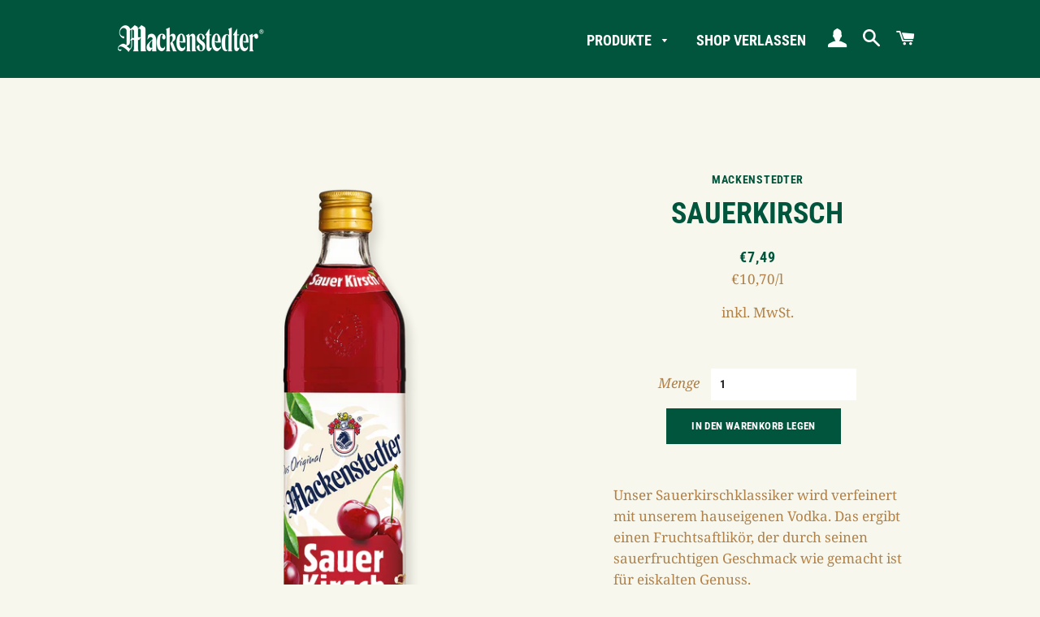

--- FILE ---
content_type: text/html; charset=utf-8
request_url: https://shop.mackenstedter.de/products/sauerkirsch
body_size: 16146
content:
<!doctype html>
<html class="no-js" lang="de">
<head>

  <!-- Basic page needs ================================================== -->
  <meta charset="utf-8">
  <meta http-equiv="X-UA-Compatible" content="IE=edge,chrome=1">

  
    <link rel="shortcut icon" href="//shop.mackenstedter.de/cdn/shop/files/favicon_32x32.png?v=1613188331" type="image/png" />
  

  <!-- Title and description ================================================== -->
  <title>
  SauerKirsch &ndash; Mackenstedter
  </title>

  
  <meta name="description" content="Unseren saureren Fruchtsaftlikör verfeinern wir mit mildem Vodka.">
  

  <!-- Helpers ================================================== -->
  <!-- /snippets/social-meta-tags.liquid -->




<meta property="og:site_name" content="Mackenstedter">
<meta property="og:url" content="https://shop.mackenstedter.de/products/sauerkirsch">
<meta property="og:title" content="SauerKirsch">
<meta property="og:type" content="product">
<meta property="og:description" content="Unseren saureren Fruchtsaftlikör verfeinern wir mit mildem Vodka.">

  <meta property="og:price:amount" content="7,49">
  <meta property="og:price:currency" content="EUR">

<meta property="og:image" content="http://shop.mackenstedter.de/cdn/shop/products/022_1200x1200.png?v=1601652328"><meta property="og:image" content="http://shop.mackenstedter.de/cdn/shop/products/022-2_1200x1200.png?v=1601652328">
<meta property="og:image:secure_url" content="https://shop.mackenstedter.de/cdn/shop/products/022_1200x1200.png?v=1601652328"><meta property="og:image:secure_url" content="https://shop.mackenstedter.de/cdn/shop/products/022-2_1200x1200.png?v=1601652328">


<meta name="twitter:card" content="summary_large_image">
<meta name="twitter:title" content="SauerKirsch">
<meta name="twitter:description" content="Unseren saureren Fruchtsaftlikör verfeinern wir mit mildem Vodka.">

  <link rel="canonical" href="https://shop.mackenstedter.de/products/sauerkirsch">
  <meta name="viewport" content="width=device-width,initial-scale=1,shrink-to-fit=no">
  <meta name="theme-color" content="#00553c">

  <!-- CSS ================================================== -->
  
  <link href="//shop.mackenstedter.de/cdn/shop/t/2/assets/bootstrap.min.css?v=805318508915903821597750793" rel="stylesheet" type="text/css" media="all" />
  
  <link href="//shop.mackenstedter.de/cdn/shop/t/2/assets/timber.scss.css?v=109855639112529393841765100478" rel="stylesheet" type="text/css" media="all" />
  <link href="//shop.mackenstedter.de/cdn/shop/t/2/assets/theme.scss.css?v=118595752338423005531765100478" rel="stylesheet" type="text/css" media="all" />  
  
  
  <!-- Sections ================================================== -->
  <script>
    window.theme = window.theme || {};
    theme.strings = {
      zoomClose: "Schließen (Esc)",
      zoomPrev: "Vorige (Linke Pfeiltaste)",
      zoomNext: "Nächste (Rechte Pfeiltaste)",
      moneyFormat: "€{{amount_with_comma_separator}}",
      addressError: "Kann die Adresse nicht finden",
      addressNoResults: "Keine Ergebnisse für diese Adresse",
      addressQueryLimit: "Sie haben die Nutzungsgrenze der Google-API überschritten. Sie sollten über ein Upgrade auf einen \u003ca href=\"https:\/\/developers.google.com\/maps\/premium\/usage-limits\"\u003ePremium-Plan\u003c\/a\u003e nachdenken.",
      authError: "Es gab ein Problem bei der Authentifizierung Ihres Google Maps-Kontos.",
      cartEmpty: "Ihr Warenkorb ist im Moment leer.",
      cartCookie: "Aktivieren Sie Cookies, um den Warenkorb benutzen zu können",
      cartSavings: "Sie sparen [savings]",
      productSlideLabel: "Schieber [slide_number] von [slide_max]."
    };
    theme.settings = {
      cartType: "page",
      gridType: null
    };
  </script>

  <script src="//shop.mackenstedter.de/cdn/shop/t/2/assets/jquery-2.2.3.min.js?v=58211863146907186831597668914" type="text/javascript"></script>

  <script src="//shop.mackenstedter.de/cdn/shop/t/2/assets/lazysizes.min.js?v=155223123402716617051597668914" async="async"></script>
  
  <script src="//maxcdn.bootstrapcdn.com/bootstrap/4.5.2/js/bootstrap.min.js" type="text/javascript"></script>

  <script src="//shop.mackenstedter.de/cdn/shop/t/2/assets/theme.js?v=114295768192348641321597836179" defer="defer"></script>

  <!-- Header hook for plugins ================================================== -->
  <script>window.performance && window.performance.mark && window.performance.mark('shopify.content_for_header.start');</script><meta id="shopify-digital-wallet" name="shopify-digital-wallet" content="/46080065688/digital_wallets/dialog">
<meta name="shopify-checkout-api-token" content="838aa0b20a2a962fa4e3954fd87f9d97">
<meta id="in-context-paypal-metadata" data-shop-id="46080065688" data-venmo-supported="false" data-environment="production" data-locale="de_DE" data-paypal-v4="true" data-currency="EUR">
<link rel="alternate" type="application/json+oembed" href="https://shop.mackenstedter.de/products/sauerkirsch.oembed">
<script async="async" src="/checkouts/internal/preloads.js?locale=de-DE"></script>
<script id="shopify-features" type="application/json">{"accessToken":"838aa0b20a2a962fa4e3954fd87f9d97","betas":["rich-media-storefront-analytics"],"domain":"shop.mackenstedter.de","predictiveSearch":true,"shopId":46080065688,"locale":"de"}</script>
<script>var Shopify = Shopify || {};
Shopify.shop = "mackenstedter.myshopify.com";
Shopify.locale = "de";
Shopify.currency = {"active":"EUR","rate":"1.0"};
Shopify.country = "DE";
Shopify.theme = {"name":"Brooklyn","id":108726255768,"schema_name":"Brooklyn","schema_version":"17.0.1","theme_store_id":730,"role":"main"};
Shopify.theme.handle = "null";
Shopify.theme.style = {"id":null,"handle":null};
Shopify.cdnHost = "shop.mackenstedter.de/cdn";
Shopify.routes = Shopify.routes || {};
Shopify.routes.root = "/";</script>
<script type="module">!function(o){(o.Shopify=o.Shopify||{}).modules=!0}(window);</script>
<script>!function(o){function n(){var o=[];function n(){o.push(Array.prototype.slice.apply(arguments))}return n.q=o,n}var t=o.Shopify=o.Shopify||{};t.loadFeatures=n(),t.autoloadFeatures=n()}(window);</script>
<script id="shop-js-analytics" type="application/json">{"pageType":"product"}</script>
<script defer="defer" async type="module" src="//shop.mackenstedter.de/cdn/shopifycloud/shop-js/modules/v2/client.init-shop-cart-sync_e98Ab_XN.de.esm.js"></script>
<script defer="defer" async type="module" src="//shop.mackenstedter.de/cdn/shopifycloud/shop-js/modules/v2/chunk.common_Pcw9EP95.esm.js"></script>
<script defer="defer" async type="module" src="//shop.mackenstedter.de/cdn/shopifycloud/shop-js/modules/v2/chunk.modal_CzmY4ZhL.esm.js"></script>
<script type="module">
  await import("//shop.mackenstedter.de/cdn/shopifycloud/shop-js/modules/v2/client.init-shop-cart-sync_e98Ab_XN.de.esm.js");
await import("//shop.mackenstedter.de/cdn/shopifycloud/shop-js/modules/v2/chunk.common_Pcw9EP95.esm.js");
await import("//shop.mackenstedter.de/cdn/shopifycloud/shop-js/modules/v2/chunk.modal_CzmY4ZhL.esm.js");

  window.Shopify.SignInWithShop?.initShopCartSync?.({"fedCMEnabled":true,"windoidEnabled":true});

</script>
<script>(function() {
  var isLoaded = false;
  function asyncLoad() {
    if (isLoaded) return;
    isLoaded = true;
    var urls = ["https:\/\/age-verification.hulkapps.com\/hulk_age_verifier.js?shop=mackenstedter.myshopify.com"];
    for (var i = 0; i < urls.length; i++) {
      var s = document.createElement('script');
      s.type = 'text/javascript';
      s.async = true;
      s.src = urls[i];
      var x = document.getElementsByTagName('script')[0];
      x.parentNode.insertBefore(s, x);
    }
  };
  if(window.attachEvent) {
    window.attachEvent('onload', asyncLoad);
  } else {
    window.addEventListener('load', asyncLoad, false);
  }
})();</script>
<script id="__st">var __st={"a":46080065688,"offset":3600,"reqid":"0251d5c7-7dd1-4ecd-b598-abb6759588c1-1769456650","pageurl":"shop.mackenstedter.de\/products\/sauerkirsch","u":"3ce6d47e65af","p":"product","rtyp":"product","rid":5866608361624};</script>
<script>window.ShopifyPaypalV4VisibilityTracking = true;</script>
<script id="captcha-bootstrap">!function(){'use strict';const t='contact',e='account',n='new_comment',o=[[t,t],['blogs',n],['comments',n],[t,'customer']],c=[[e,'customer_login'],[e,'guest_login'],[e,'recover_customer_password'],[e,'create_customer']],r=t=>t.map((([t,e])=>`form[action*='/${t}']:not([data-nocaptcha='true']) input[name='form_type'][value='${e}']`)).join(','),a=t=>()=>t?[...document.querySelectorAll(t)].map((t=>t.form)):[];function s(){const t=[...o],e=r(t);return a(e)}const i='password',u='form_key',d=['recaptcha-v3-token','g-recaptcha-response','h-captcha-response',i],f=()=>{try{return window.sessionStorage}catch{return}},m='__shopify_v',_=t=>t.elements[u];function p(t,e,n=!1){try{const o=window.sessionStorage,c=JSON.parse(o.getItem(e)),{data:r}=function(t){const{data:e,action:n}=t;return t[m]||n?{data:e,action:n}:{data:t,action:n}}(c);for(const[e,n]of Object.entries(r))t.elements[e]&&(t.elements[e].value=n);n&&o.removeItem(e)}catch(o){console.error('form repopulation failed',{error:o})}}const l='form_type',E='cptcha';function T(t){t.dataset[E]=!0}const w=window,h=w.document,L='Shopify',v='ce_forms',y='captcha';let A=!1;((t,e)=>{const n=(g='f06e6c50-85a8-45c8-87d0-21a2b65856fe',I='https://cdn.shopify.com/shopifycloud/storefront-forms-hcaptcha/ce_storefront_forms_captcha_hcaptcha.v1.5.2.iife.js',D={infoText:'Durch hCaptcha geschützt',privacyText:'Datenschutz',termsText:'Allgemeine Geschäftsbedingungen'},(t,e,n)=>{const o=w[L][v],c=o.bindForm;if(c)return c(t,g,e,D).then(n);var r;o.q.push([[t,g,e,D],n]),r=I,A||(h.body.append(Object.assign(h.createElement('script'),{id:'captcha-provider',async:!0,src:r})),A=!0)});var g,I,D;w[L]=w[L]||{},w[L][v]=w[L][v]||{},w[L][v].q=[],w[L][y]=w[L][y]||{},w[L][y].protect=function(t,e){n(t,void 0,e),T(t)},Object.freeze(w[L][y]),function(t,e,n,w,h,L){const[v,y,A,g]=function(t,e,n){const i=e?o:[],u=t?c:[],d=[...i,...u],f=r(d),m=r(i),_=r(d.filter((([t,e])=>n.includes(e))));return[a(f),a(m),a(_),s()]}(w,h,L),I=t=>{const e=t.target;return e instanceof HTMLFormElement?e:e&&e.form},D=t=>v().includes(t);t.addEventListener('submit',(t=>{const e=I(t);if(!e)return;const n=D(e)&&!e.dataset.hcaptchaBound&&!e.dataset.recaptchaBound,o=_(e),c=g().includes(e)&&(!o||!o.value);(n||c)&&t.preventDefault(),c&&!n&&(function(t){try{if(!f())return;!function(t){const e=f();if(!e)return;const n=_(t);if(!n)return;const o=n.value;o&&e.removeItem(o)}(t);const e=Array.from(Array(32),(()=>Math.random().toString(36)[2])).join('');!function(t,e){_(t)||t.append(Object.assign(document.createElement('input'),{type:'hidden',name:u})),t.elements[u].value=e}(t,e),function(t,e){const n=f();if(!n)return;const o=[...t.querySelectorAll(`input[type='${i}']`)].map((({name:t})=>t)),c=[...d,...o],r={};for(const[a,s]of new FormData(t).entries())c.includes(a)||(r[a]=s);n.setItem(e,JSON.stringify({[m]:1,action:t.action,data:r}))}(t,e)}catch(e){console.error('failed to persist form',e)}}(e),e.submit())}));const S=(t,e)=>{t&&!t.dataset[E]&&(n(t,e.some((e=>e===t))),T(t))};for(const o of['focusin','change'])t.addEventListener(o,(t=>{const e=I(t);D(e)&&S(e,y())}));const B=e.get('form_key'),M=e.get(l),P=B&&M;t.addEventListener('DOMContentLoaded',(()=>{const t=y();if(P)for(const e of t)e.elements[l].value===M&&p(e,B);[...new Set([...A(),...v().filter((t=>'true'===t.dataset.shopifyCaptcha))])].forEach((e=>S(e,t)))}))}(h,new URLSearchParams(w.location.search),n,t,e,['guest_login'])})(!0,!0)}();</script>
<script integrity="sha256-4kQ18oKyAcykRKYeNunJcIwy7WH5gtpwJnB7kiuLZ1E=" data-source-attribution="shopify.loadfeatures" defer="defer" src="//shop.mackenstedter.de/cdn/shopifycloud/storefront/assets/storefront/load_feature-a0a9edcb.js" crossorigin="anonymous"></script>
<script data-source-attribution="shopify.dynamic_checkout.dynamic.init">var Shopify=Shopify||{};Shopify.PaymentButton=Shopify.PaymentButton||{isStorefrontPortableWallets:!0,init:function(){window.Shopify.PaymentButton.init=function(){};var t=document.createElement("script");t.src="https://shop.mackenstedter.de/cdn/shopifycloud/portable-wallets/latest/portable-wallets.de.js",t.type="module",document.head.appendChild(t)}};
</script>
<script data-source-attribution="shopify.dynamic_checkout.buyer_consent">
  function portableWalletsHideBuyerConsent(e){var t=document.getElementById("shopify-buyer-consent"),n=document.getElementById("shopify-subscription-policy-button");t&&n&&(t.classList.add("hidden"),t.setAttribute("aria-hidden","true"),n.removeEventListener("click",e))}function portableWalletsShowBuyerConsent(e){var t=document.getElementById("shopify-buyer-consent"),n=document.getElementById("shopify-subscription-policy-button");t&&n&&(t.classList.remove("hidden"),t.removeAttribute("aria-hidden"),n.addEventListener("click",e))}window.Shopify?.PaymentButton&&(window.Shopify.PaymentButton.hideBuyerConsent=portableWalletsHideBuyerConsent,window.Shopify.PaymentButton.showBuyerConsent=portableWalletsShowBuyerConsent);
</script>
<script data-source-attribution="shopify.dynamic_checkout.cart.bootstrap">document.addEventListener("DOMContentLoaded",(function(){function t(){return document.querySelector("shopify-accelerated-checkout-cart, shopify-accelerated-checkout")}if(t())Shopify.PaymentButton.init();else{new MutationObserver((function(e,n){t()&&(Shopify.PaymentButton.init(),n.disconnect())})).observe(document.body,{childList:!0,subtree:!0})}}));
</script>
<link id="shopify-accelerated-checkout-styles" rel="stylesheet" media="screen" href="https://shop.mackenstedter.de/cdn/shopifycloud/portable-wallets/latest/accelerated-checkout-backwards-compat.css" crossorigin="anonymous">
<style id="shopify-accelerated-checkout-cart">
        #shopify-buyer-consent {
  margin-top: 1em;
  display: inline-block;
  width: 100%;
}

#shopify-buyer-consent.hidden {
  display: none;
}

#shopify-subscription-policy-button {
  background: none;
  border: none;
  padding: 0;
  text-decoration: underline;
  font-size: inherit;
  cursor: pointer;
}

#shopify-subscription-policy-button::before {
  box-shadow: none;
}

      </style>

<script>window.performance && window.performance.mark && window.performance.mark('shopify.content_for_header.end');</script>

  <script src="//shop.mackenstedter.de/cdn/shop/t/2/assets/modernizr.min.js?v=21391054748206432451597668915" type="text/javascript"></script>

  
  

<link href="https://monorail-edge.shopifysvc.com" rel="dns-prefetch">
<script>(function(){if ("sendBeacon" in navigator && "performance" in window) {try {var session_token_from_headers = performance.getEntriesByType('navigation')[0].serverTiming.find(x => x.name == '_s').description;} catch {var session_token_from_headers = undefined;}var session_cookie_matches = document.cookie.match(/_shopify_s=([^;]*)/);var session_token_from_cookie = session_cookie_matches && session_cookie_matches.length === 2 ? session_cookie_matches[1] : "";var session_token = session_token_from_headers || session_token_from_cookie || "";function handle_abandonment_event(e) {var entries = performance.getEntries().filter(function(entry) {return /monorail-edge.shopifysvc.com/.test(entry.name);});if (!window.abandonment_tracked && entries.length === 0) {window.abandonment_tracked = true;var currentMs = Date.now();var navigation_start = performance.timing.navigationStart;var payload = {shop_id: 46080065688,url: window.location.href,navigation_start,duration: currentMs - navigation_start,session_token,page_type: "product"};window.navigator.sendBeacon("https://monorail-edge.shopifysvc.com/v1/produce", JSON.stringify({schema_id: "online_store_buyer_site_abandonment/1.1",payload: payload,metadata: {event_created_at_ms: currentMs,event_sent_at_ms: currentMs}}));}}window.addEventListener('pagehide', handle_abandonment_event);}}());</script>
<script id="web-pixels-manager-setup">(function e(e,d,r,n,o){if(void 0===o&&(o={}),!Boolean(null===(a=null===(i=window.Shopify)||void 0===i?void 0:i.analytics)||void 0===a?void 0:a.replayQueue)){var i,a;window.Shopify=window.Shopify||{};var t=window.Shopify;t.analytics=t.analytics||{};var s=t.analytics;s.replayQueue=[],s.publish=function(e,d,r){return s.replayQueue.push([e,d,r]),!0};try{self.performance.mark("wpm:start")}catch(e){}var l=function(){var e={modern:/Edge?\/(1{2}[4-9]|1[2-9]\d|[2-9]\d{2}|\d{4,})\.\d+(\.\d+|)|Firefox\/(1{2}[4-9]|1[2-9]\d|[2-9]\d{2}|\d{4,})\.\d+(\.\d+|)|Chrom(ium|e)\/(9{2}|\d{3,})\.\d+(\.\d+|)|(Maci|X1{2}).+ Version\/(15\.\d+|(1[6-9]|[2-9]\d|\d{3,})\.\d+)([,.]\d+|)( \(\w+\)|)( Mobile\/\w+|) Safari\/|Chrome.+OPR\/(9{2}|\d{3,})\.\d+\.\d+|(CPU[ +]OS|iPhone[ +]OS|CPU[ +]iPhone|CPU IPhone OS|CPU iPad OS)[ +]+(15[._]\d+|(1[6-9]|[2-9]\d|\d{3,})[._]\d+)([._]\d+|)|Android:?[ /-](13[3-9]|1[4-9]\d|[2-9]\d{2}|\d{4,})(\.\d+|)(\.\d+|)|Android.+Firefox\/(13[5-9]|1[4-9]\d|[2-9]\d{2}|\d{4,})\.\d+(\.\d+|)|Android.+Chrom(ium|e)\/(13[3-9]|1[4-9]\d|[2-9]\d{2}|\d{4,})\.\d+(\.\d+|)|SamsungBrowser\/([2-9]\d|\d{3,})\.\d+/,legacy:/Edge?\/(1[6-9]|[2-9]\d|\d{3,})\.\d+(\.\d+|)|Firefox\/(5[4-9]|[6-9]\d|\d{3,})\.\d+(\.\d+|)|Chrom(ium|e)\/(5[1-9]|[6-9]\d|\d{3,})\.\d+(\.\d+|)([\d.]+$|.*Safari\/(?![\d.]+ Edge\/[\d.]+$))|(Maci|X1{2}).+ Version\/(10\.\d+|(1[1-9]|[2-9]\d|\d{3,})\.\d+)([,.]\d+|)( \(\w+\)|)( Mobile\/\w+|) Safari\/|Chrome.+OPR\/(3[89]|[4-9]\d|\d{3,})\.\d+\.\d+|(CPU[ +]OS|iPhone[ +]OS|CPU[ +]iPhone|CPU IPhone OS|CPU iPad OS)[ +]+(10[._]\d+|(1[1-9]|[2-9]\d|\d{3,})[._]\d+)([._]\d+|)|Android:?[ /-](13[3-9]|1[4-9]\d|[2-9]\d{2}|\d{4,})(\.\d+|)(\.\d+|)|Mobile Safari.+OPR\/([89]\d|\d{3,})\.\d+\.\d+|Android.+Firefox\/(13[5-9]|1[4-9]\d|[2-9]\d{2}|\d{4,})\.\d+(\.\d+|)|Android.+Chrom(ium|e)\/(13[3-9]|1[4-9]\d|[2-9]\d{2}|\d{4,})\.\d+(\.\d+|)|Android.+(UC? ?Browser|UCWEB|U3)[ /]?(15\.([5-9]|\d{2,})|(1[6-9]|[2-9]\d|\d{3,})\.\d+)\.\d+|SamsungBrowser\/(5\.\d+|([6-9]|\d{2,})\.\d+)|Android.+MQ{2}Browser\/(14(\.(9|\d{2,})|)|(1[5-9]|[2-9]\d|\d{3,})(\.\d+|))(\.\d+|)|K[Aa][Ii]OS\/(3\.\d+|([4-9]|\d{2,})\.\d+)(\.\d+|)/},d=e.modern,r=e.legacy,n=navigator.userAgent;return n.match(d)?"modern":n.match(r)?"legacy":"unknown"}(),u="modern"===l?"modern":"legacy",c=(null!=n?n:{modern:"",legacy:""})[u],f=function(e){return[e.baseUrl,"/wpm","/b",e.hashVersion,"modern"===e.buildTarget?"m":"l",".js"].join("")}({baseUrl:d,hashVersion:r,buildTarget:u}),m=function(e){var d=e.version,r=e.bundleTarget,n=e.surface,o=e.pageUrl,i=e.monorailEndpoint;return{emit:function(e){var a=e.status,t=e.errorMsg,s=(new Date).getTime(),l=JSON.stringify({metadata:{event_sent_at_ms:s},events:[{schema_id:"web_pixels_manager_load/3.1",payload:{version:d,bundle_target:r,page_url:o,status:a,surface:n,error_msg:t},metadata:{event_created_at_ms:s}}]});if(!i)return console&&console.warn&&console.warn("[Web Pixels Manager] No Monorail endpoint provided, skipping logging."),!1;try{return self.navigator.sendBeacon.bind(self.navigator)(i,l)}catch(e){}var u=new XMLHttpRequest;try{return u.open("POST",i,!0),u.setRequestHeader("Content-Type","text/plain"),u.send(l),!0}catch(e){return console&&console.warn&&console.warn("[Web Pixels Manager] Got an unhandled error while logging to Monorail."),!1}}}}({version:r,bundleTarget:l,surface:e.surface,pageUrl:self.location.href,monorailEndpoint:e.monorailEndpoint});try{o.browserTarget=l,function(e){var d=e.src,r=e.async,n=void 0===r||r,o=e.onload,i=e.onerror,a=e.sri,t=e.scriptDataAttributes,s=void 0===t?{}:t,l=document.createElement("script"),u=document.querySelector("head"),c=document.querySelector("body");if(l.async=n,l.src=d,a&&(l.integrity=a,l.crossOrigin="anonymous"),s)for(var f in s)if(Object.prototype.hasOwnProperty.call(s,f))try{l.dataset[f]=s[f]}catch(e){}if(o&&l.addEventListener("load",o),i&&l.addEventListener("error",i),u)u.appendChild(l);else{if(!c)throw new Error("Did not find a head or body element to append the script");c.appendChild(l)}}({src:f,async:!0,onload:function(){if(!function(){var e,d;return Boolean(null===(d=null===(e=window.Shopify)||void 0===e?void 0:e.analytics)||void 0===d?void 0:d.initialized)}()){var d=window.webPixelsManager.init(e)||void 0;if(d){var r=window.Shopify.analytics;r.replayQueue.forEach((function(e){var r=e[0],n=e[1],o=e[2];d.publishCustomEvent(r,n,o)})),r.replayQueue=[],r.publish=d.publishCustomEvent,r.visitor=d.visitor,r.initialized=!0}}},onerror:function(){return m.emit({status:"failed",errorMsg:"".concat(f," has failed to load")})},sri:function(e){var d=/^sha384-[A-Za-z0-9+/=]+$/;return"string"==typeof e&&d.test(e)}(c)?c:"",scriptDataAttributes:o}),m.emit({status:"loading"})}catch(e){m.emit({status:"failed",errorMsg:(null==e?void 0:e.message)||"Unknown error"})}}})({shopId: 46080065688,storefrontBaseUrl: "https://shop.mackenstedter.de",extensionsBaseUrl: "https://extensions.shopifycdn.com/cdn/shopifycloud/web-pixels-manager",monorailEndpoint: "https://monorail-edge.shopifysvc.com/unstable/produce_batch",surface: "storefront-renderer",enabledBetaFlags: ["2dca8a86"],webPixelsConfigList: [{"id":"shopify-app-pixel","configuration":"{}","eventPayloadVersion":"v1","runtimeContext":"STRICT","scriptVersion":"0450","apiClientId":"shopify-pixel","type":"APP","privacyPurposes":["ANALYTICS","MARKETING"]},{"id":"shopify-custom-pixel","eventPayloadVersion":"v1","runtimeContext":"LAX","scriptVersion":"0450","apiClientId":"shopify-pixel","type":"CUSTOM","privacyPurposes":["ANALYTICS","MARKETING"]}],isMerchantRequest: false,initData: {"shop":{"name":"Mackenstedter","paymentSettings":{"currencyCode":"EUR"},"myshopifyDomain":"mackenstedter.myshopify.com","countryCode":"DE","storefrontUrl":"https:\/\/shop.mackenstedter.de"},"customer":null,"cart":null,"checkout":null,"productVariants":[{"price":{"amount":7.49,"currencyCode":"EUR"},"product":{"title":"SauerKirsch","vendor":"Mackenstedter","id":"5866608361624","untranslatedTitle":"SauerKirsch","url":"\/products\/sauerkirsch","type":"Fruchtliköre"},"id":"36678908444824","image":{"src":"\/\/shop.mackenstedter.de\/cdn\/shop\/products\/022.png?v=1601652328"},"sku":"7522","title":"Default Title","untranslatedTitle":"Default Title"}],"purchasingCompany":null},},"https://shop.mackenstedter.de/cdn","fcfee988w5aeb613cpc8e4bc33m6693e112",{"modern":"","legacy":""},{"shopId":"46080065688","storefrontBaseUrl":"https:\/\/shop.mackenstedter.de","extensionBaseUrl":"https:\/\/extensions.shopifycdn.com\/cdn\/shopifycloud\/web-pixels-manager","surface":"storefront-renderer","enabledBetaFlags":"[\"2dca8a86\"]","isMerchantRequest":"false","hashVersion":"fcfee988w5aeb613cpc8e4bc33m6693e112","publish":"custom","events":"[[\"page_viewed\",{}],[\"product_viewed\",{\"productVariant\":{\"price\":{\"amount\":7.49,\"currencyCode\":\"EUR\"},\"product\":{\"title\":\"SauerKirsch\",\"vendor\":\"Mackenstedter\",\"id\":\"5866608361624\",\"untranslatedTitle\":\"SauerKirsch\",\"url\":\"\/products\/sauerkirsch\",\"type\":\"Fruchtliköre\"},\"id\":\"36678908444824\",\"image\":{\"src\":\"\/\/shop.mackenstedter.de\/cdn\/shop\/products\/022.png?v=1601652328\"},\"sku\":\"7522\",\"title\":\"Default Title\",\"untranslatedTitle\":\"Default Title\"}}]]"});</script><script>
  window.ShopifyAnalytics = window.ShopifyAnalytics || {};
  window.ShopifyAnalytics.meta = window.ShopifyAnalytics.meta || {};
  window.ShopifyAnalytics.meta.currency = 'EUR';
  var meta = {"product":{"id":5866608361624,"gid":"gid:\/\/shopify\/Product\/5866608361624","vendor":"Mackenstedter","type":"Fruchtliköre","handle":"sauerkirsch","variants":[{"id":36678908444824,"price":749,"name":"SauerKirsch","public_title":null,"sku":"7522"}],"remote":false},"page":{"pageType":"product","resourceType":"product","resourceId":5866608361624,"requestId":"0251d5c7-7dd1-4ecd-b598-abb6759588c1-1769456650"}};
  for (var attr in meta) {
    window.ShopifyAnalytics.meta[attr] = meta[attr];
  }
</script>
<script class="analytics">
  (function () {
    var customDocumentWrite = function(content) {
      var jquery = null;

      if (window.jQuery) {
        jquery = window.jQuery;
      } else if (window.Checkout && window.Checkout.$) {
        jquery = window.Checkout.$;
      }

      if (jquery) {
        jquery('body').append(content);
      }
    };

    var hasLoggedConversion = function(token) {
      if (token) {
        return document.cookie.indexOf('loggedConversion=' + token) !== -1;
      }
      return false;
    }

    var setCookieIfConversion = function(token) {
      if (token) {
        var twoMonthsFromNow = new Date(Date.now());
        twoMonthsFromNow.setMonth(twoMonthsFromNow.getMonth() + 2);

        document.cookie = 'loggedConversion=' + token + '; expires=' + twoMonthsFromNow;
      }
    }

    var trekkie = window.ShopifyAnalytics.lib = window.trekkie = window.trekkie || [];
    if (trekkie.integrations) {
      return;
    }
    trekkie.methods = [
      'identify',
      'page',
      'ready',
      'track',
      'trackForm',
      'trackLink'
    ];
    trekkie.factory = function(method) {
      return function() {
        var args = Array.prototype.slice.call(arguments);
        args.unshift(method);
        trekkie.push(args);
        return trekkie;
      };
    };
    for (var i = 0; i < trekkie.methods.length; i++) {
      var key = trekkie.methods[i];
      trekkie[key] = trekkie.factory(key);
    }
    trekkie.load = function(config) {
      trekkie.config = config || {};
      trekkie.config.initialDocumentCookie = document.cookie;
      var first = document.getElementsByTagName('script')[0];
      var script = document.createElement('script');
      script.type = 'text/javascript';
      script.onerror = function(e) {
        var scriptFallback = document.createElement('script');
        scriptFallback.type = 'text/javascript';
        scriptFallback.onerror = function(error) {
                var Monorail = {
      produce: function produce(monorailDomain, schemaId, payload) {
        var currentMs = new Date().getTime();
        var event = {
          schema_id: schemaId,
          payload: payload,
          metadata: {
            event_created_at_ms: currentMs,
            event_sent_at_ms: currentMs
          }
        };
        return Monorail.sendRequest("https://" + monorailDomain + "/v1/produce", JSON.stringify(event));
      },
      sendRequest: function sendRequest(endpointUrl, payload) {
        // Try the sendBeacon API
        if (window && window.navigator && typeof window.navigator.sendBeacon === 'function' && typeof window.Blob === 'function' && !Monorail.isIos12()) {
          var blobData = new window.Blob([payload], {
            type: 'text/plain'
          });

          if (window.navigator.sendBeacon(endpointUrl, blobData)) {
            return true;
          } // sendBeacon was not successful

        } // XHR beacon

        var xhr = new XMLHttpRequest();

        try {
          xhr.open('POST', endpointUrl);
          xhr.setRequestHeader('Content-Type', 'text/plain');
          xhr.send(payload);
        } catch (e) {
          console.log(e);
        }

        return false;
      },
      isIos12: function isIos12() {
        return window.navigator.userAgent.lastIndexOf('iPhone; CPU iPhone OS 12_') !== -1 || window.navigator.userAgent.lastIndexOf('iPad; CPU OS 12_') !== -1;
      }
    };
    Monorail.produce('monorail-edge.shopifysvc.com',
      'trekkie_storefront_load_errors/1.1',
      {shop_id: 46080065688,
      theme_id: 108726255768,
      app_name: "storefront",
      context_url: window.location.href,
      source_url: "//shop.mackenstedter.de/cdn/s/trekkie.storefront.a804e9514e4efded663580eddd6991fcc12b5451.min.js"});

        };
        scriptFallback.async = true;
        scriptFallback.src = '//shop.mackenstedter.de/cdn/s/trekkie.storefront.a804e9514e4efded663580eddd6991fcc12b5451.min.js';
        first.parentNode.insertBefore(scriptFallback, first);
      };
      script.async = true;
      script.src = '//shop.mackenstedter.de/cdn/s/trekkie.storefront.a804e9514e4efded663580eddd6991fcc12b5451.min.js';
      first.parentNode.insertBefore(script, first);
    };
    trekkie.load(
      {"Trekkie":{"appName":"storefront","development":false,"defaultAttributes":{"shopId":46080065688,"isMerchantRequest":null,"themeId":108726255768,"themeCityHash":"18028224177505348502","contentLanguage":"de","currency":"EUR","eventMetadataId":"cb5ba4a1-f462-4ee8-9704-6fd439f6f996"},"isServerSideCookieWritingEnabled":true,"monorailRegion":"shop_domain","enabledBetaFlags":["65f19447"]},"Session Attribution":{},"S2S":{"facebookCapiEnabled":false,"source":"trekkie-storefront-renderer","apiClientId":580111}}
    );

    var loaded = false;
    trekkie.ready(function() {
      if (loaded) return;
      loaded = true;

      window.ShopifyAnalytics.lib = window.trekkie;

      var originalDocumentWrite = document.write;
      document.write = customDocumentWrite;
      try { window.ShopifyAnalytics.merchantGoogleAnalytics.call(this); } catch(error) {};
      document.write = originalDocumentWrite;

      window.ShopifyAnalytics.lib.page(null,{"pageType":"product","resourceType":"product","resourceId":5866608361624,"requestId":"0251d5c7-7dd1-4ecd-b598-abb6759588c1-1769456650","shopifyEmitted":true});

      var match = window.location.pathname.match(/checkouts\/(.+)\/(thank_you|post_purchase)/)
      var token = match? match[1]: undefined;
      if (!hasLoggedConversion(token)) {
        setCookieIfConversion(token);
        window.ShopifyAnalytics.lib.track("Viewed Product",{"currency":"EUR","variantId":36678908444824,"productId":5866608361624,"productGid":"gid:\/\/shopify\/Product\/5866608361624","name":"SauerKirsch","price":"7.49","sku":"7522","brand":"Mackenstedter","variant":null,"category":"Fruchtliköre","nonInteraction":true,"remote":false},undefined,undefined,{"shopifyEmitted":true});
      window.ShopifyAnalytics.lib.track("monorail:\/\/trekkie_storefront_viewed_product\/1.1",{"currency":"EUR","variantId":36678908444824,"productId":5866608361624,"productGid":"gid:\/\/shopify\/Product\/5866608361624","name":"SauerKirsch","price":"7.49","sku":"7522","brand":"Mackenstedter","variant":null,"category":"Fruchtliköre","nonInteraction":true,"remote":false,"referer":"https:\/\/shop.mackenstedter.de\/products\/sauerkirsch"});
      }
    });


        var eventsListenerScript = document.createElement('script');
        eventsListenerScript.async = true;
        eventsListenerScript.src = "//shop.mackenstedter.de/cdn/shopifycloud/storefront/assets/shop_events_listener-3da45d37.js";
        document.getElementsByTagName('head')[0].appendChild(eventsListenerScript);

})();</script>
<script
  defer
  src="https://shop.mackenstedter.de/cdn/shopifycloud/perf-kit/shopify-perf-kit-3.0.4.min.js"
  data-application="storefront-renderer"
  data-shop-id="46080065688"
  data-render-region="gcp-us-east1"
  data-page-type="product"
  data-theme-instance-id="108726255768"
  data-theme-name="Brooklyn"
  data-theme-version="17.0.1"
  data-monorail-region="shop_domain"
  data-resource-timing-sampling-rate="10"
  data-shs="true"
  data-shs-beacon="true"
  data-shs-export-with-fetch="true"
  data-shs-logs-sample-rate="1"
  data-shs-beacon-endpoint="https://shop.mackenstedter.de/api/collect"
></script>
</head>


<body id="sauerkirsch" class="template-product">

  <div id="shopify-section-header" class="shopify-section"><style data-shopify>.header-wrapper .site-nav__link,
  .header-wrapper .site-header__logo a,
  .header-wrapper .site-nav__dropdown-link,
  .header-wrapper .site-nav--has-dropdown > a.nav-focus,
  .header-wrapper .site-nav--has-dropdown.nav-hover > a,
  .header-wrapper .site-nav--has-dropdown:hover > a {
    color: #f7f7ed;
  }

  .header-wrapper .site-header__logo a:hover,
  .header-wrapper .site-header__logo a:focus,
  .header-wrapper .site-nav__link:hover,
  .header-wrapper .site-nav__link:focus,
  .header-wrapper .site-nav--has-dropdown a:hover,
  .header-wrapper .site-nav--has-dropdown > a.nav-focus:hover,
  .header-wrapper .site-nav--has-dropdown > a.nav-focus:focus,
  .header-wrapper .site-nav--has-dropdown .site-nav__link:hover,
  .header-wrapper .site-nav--has-dropdown .site-nav__link:focus,
  .header-wrapper .site-nav--has-dropdown.nav-hover > a:hover,
  .header-wrapper .site-nav__dropdown a:focus {
    color: rgba(247, 247, 237, 0.75);
  }

  .header-wrapper .burger-icon,
  .header-wrapper .site-nav--has-dropdown:hover > a:before,
  .header-wrapper .site-nav--has-dropdown > a.nav-focus:before,
  .header-wrapper .site-nav--has-dropdown.nav-hover > a:before {
    background: #f7f7ed;
  }

  .header-wrapper .site-nav__link:hover .burger-icon {
    background: rgba(247, 247, 237, 0.75);
  }

  .site-header__logo img {
    max-width: 180px;
  }

  @media screen and (max-width: 768px) {
    .site-header__logo img {
      max-width: 100%;
    }
  }</style><div data-section-id="header" data-section-type="header-section" data-template="product">
  <div id="NavDrawer" class="drawer drawer--left">
      <div class="drawer__inner drawer-left__inner">

    
      <!-- /snippets/search-bar.liquid -->





<form action="/search" method="get" class="input-group search-bar search-bar--drawer" role="search">
  
  <input type="search" name="q" value="" placeholder="Durchsuchen Sie unseren Shop" class="input-group-field" aria-label="Durchsuchen Sie unseren Shop">
  <span class="input-group-btn">
    <button type="submit" class="btn--secondary icon-fallback-text">
      <span class="icon icon-search" aria-hidden="true"></span>
      <span class="fallback-text">Suchen</span>
    </button>
  </span>
</form>

    

    <ul class="mobile-nav h2 text-uppercase">
      
        
          <li class="mobile-nav__item">
            <div class="mobile-nav__has-sublist">
              <a
                href="/collections/alle-produkte"
                class="mobile-nav__link"
                id="Label-1"
                >Produkte</a>
              <div class="mobile-nav__toggle">
                <button type="button" class="mobile-nav__toggle-btn icon-fallback-text" aria-controls="Linklist-1" aria-expanded="false">
                  <span class="icon-fallback-text mobile-nav__toggle-open">
                    <span class="icon icon-plus" aria-hidden="true"></span>
                    <span class="fallback-text">Menü maximieren Produkte</span>
                  </span>
                  <span class="icon-fallback-text mobile-nav__toggle-close">
                    <span class="icon icon-minus" aria-hidden="true"></span>
                    <span class="fallback-text">Menü minimieren Produkte</span>
                  </span>
                </button>
              </div>
            </div>
            <ul class="mobile-nav__sublist" id="Linklist-1" aria-labelledby="Label-1" role="navigation">
              
              
                
                <li class="mobile-nav__item">
                  <a
                    href="/collections/brande-und-gelagerte"
                    class="mobile-nav__link"
                    >
                      Brände und Gelagerte
                  </a>
                </li>
                
              
                
                <li class="mobile-nav__item">
                  <a
                    href="/collections/fruchtige-und-likore"
                    class="mobile-nav__link"
                    >
                      Fruchtige und Liköre
                  </a>
                </li>
                
              
                
                <li class="mobile-nav__item">
                  <a
                    href="/collections/krauter-bitter"
                    class="mobile-nav__link"
                    >
                      Kräuter &amp; Bitter
                  </a>
                </li>
                
              
                
                <li class="mobile-nav__item">
                  <a
                    href="/collections/besonderheiten"
                    class="mobile-nav__link"
                    >
                      Besonderheiten
                  </a>
                </li>
                
              
                
                <li class="mobile-nav__item">
                  <a
                    href="/collections/kleinflaschen"
                    class="mobile-nav__link"
                    >
                      Kleinflaschen
                  </a>
                </li>
                
              
                
                <li class="mobile-nav__item">
                  <a
                    href="/collections/glaser"
                    class="mobile-nav__link"
                    >
                      Gläser
                  </a>
                </li>
                
              
                
                <li class="mobile-nav__item">
                  <a
                    href="/collections/geschenkverpackungen"
                    class="mobile-nav__link"
                    >
                      Geschenkverpackungen 
                  </a>
                </li>
                
              
                
                <li class="mobile-nav__item">
                  <a
                    href="/collections/genusscollection"
                    class="mobile-nav__link"
                    >
                      GenussCollection
                  </a>
                </li>
                
              
            </ul>
          </li>

          
      
        

          <li class="mobile-nav__item">
            <a
              href="http://www.mackenstedter.de"
              class="mobile-nav__link"
              >
                Shop verlassen
            </a>
          </li>

        
      
      
      <li class="mobile-nav__spacer"></li>

      
      
        
          <li class="mobile-nav__item mobile-nav__item--secondary">
            <a href="/account/login" id="customer_login_link">Einloggen</a>
          </li>
          <li class="mobile-nav__item mobile-nav__item--secondary">
            <a href="/account/register" id="customer_register_link">Konto erstellen</a>
          </li>
        
      
      
        <li class="mobile-nav__item mobile-nav__item--secondary"><a href="/pages/jugendschutz">Jugendschutz</a></li>
      
        <li class="mobile-nav__item mobile-nav__item--secondary"><a href="/pages/agb">AGB</a></li>
      
        <li class="mobile-nav__item mobile-nav__item--secondary"><a href="/pages/widerrufsbelehrung">Widerrufsbelehrung</a></li>
      
        <li class="mobile-nav__item mobile-nav__item--secondary"><a href="/pages/widerrufsformular">Muster-Widerrufsformular</a></li>
      
        <li class="mobile-nav__item mobile-nav__item--secondary"><a href="/pages/datenschutz">Datenschutz</a></li>
      
        <li class="mobile-nav__item mobile-nav__item--secondary"><a href="/pages/kontakt">Kontakt</a></li>
      
        <li class="mobile-nav__item mobile-nav__item--secondary"><a href="/pages/impressum">Impressum</a></li>
      
        <li class="mobile-nav__item mobile-nav__item--secondary"><a href="/pages/verpackungs-und-versandkosten">Verpackungs- und Versandkosten</a></li>
      
    </ul>
    <!-- //mobile-nav -->
  </div>


  </div>
  <div class="header-container drawer__header-container">
    <div class="header-wrapper" data-header-wrapper>
      

      <header class="bg-primary site-header" role="banner">
        <div class="wrapper">
          <div class="grid--full grid--table">
            <div class="grid__item large--hide large--one-sixth one-quarter">
              <div class="site-nav--open site-nav--mobile">
                <button type="button" class="icon-fallback-text site-nav__link text-white site-nav__link--burger js-drawer-open-button-left" aria-controls="NavDrawer">
                  <span class="burger-icon burger-icon--top"></span>
                  <span class="burger-icon burger-icon--mid"></span>
                  <span class="burger-icon burger-icon--bottom"></span>
                  <span class="fallback-text">Seitennavigation</span>
                </button>
              </div>
            </div>
            <div class="grid__item large--one-third medium-down--one-half">
              
              
                <div class="h1 site-header__logo large--left" itemscope itemtype="http://schema.org/Organization">
              
                

                <a href="/" itemprop="url" class="site-header__logo-link">
                  
                    <img class="site-header__logo-image" src="//shop.mackenstedter.de/cdn/shop/files/logo-mackenstedter_180x.png?v=1613188305" srcset="//shop.mackenstedter.de/cdn/shop/files/logo-mackenstedter_180x.png?v=1613188305 1x, //shop.mackenstedter.de/cdn/shop/files/logo-mackenstedter_180x@2x.png?v=1613188305 2x" alt="Mackenstedter" itemprop="logo">

                    
                  
                </a>
              
                </div>
              
            </div>
            <nav class="grid__item large--two-thirds large--text-right medium-down--hide" role="navigation">
              
              <!-- begin site-nav -->
              <ul class="site-nav" id="AccessibleNav">
                
                  
                  
                    <li
                      class="site-nav__item site-nav--has-dropdown "
                      aria-haspopup="true"
                      data-meganav-type="parent">
                      <a
                        href="/collections/alle-produkte"
                        class="site-nav__link text-white bg-transparent text-decoration-none"
                        data-meganav-type="parent"
                        aria-controls="MenuParent-1"
                        aria-expanded="false"
                        >
                          Produkte
                          <span class="icon icon-arrow-down" aria-hidden="true"></span>
                      </a>
                      <ul
                        id="MenuParent-1"
                        class="site-nav__dropdown bg-primary "
                        data-meganav-dropdown>
                        
                          
                            <li>
                              <a
                                href="/collections/brande-und-gelagerte"
                                class="site-nav__dropdown-link text-decoration-none"
                                data-meganav-type="child"
                                
                                tabindex="-1">
                                  Brände und Gelagerte
                              </a>
                            </li>
                          
                        
                          
                            <li>
                              <a
                                href="/collections/fruchtige-und-likore"
                                class="site-nav__dropdown-link text-decoration-none"
                                data-meganav-type="child"
                                
                                tabindex="-1">
                                  Fruchtige und Liköre
                              </a>
                            </li>
                          
                        
                          
                            <li>
                              <a
                                href="/collections/krauter-bitter"
                                class="site-nav__dropdown-link text-decoration-none"
                                data-meganav-type="child"
                                
                                tabindex="-1">
                                  Kräuter &amp; Bitter
                              </a>
                            </li>
                          
                        
                          
                            <li>
                              <a
                                href="/collections/besonderheiten"
                                class="site-nav__dropdown-link text-decoration-none"
                                data-meganav-type="child"
                                
                                tabindex="-1">
                                  Besonderheiten
                              </a>
                            </li>
                          
                        
                          
                            <li>
                              <a
                                href="/collections/kleinflaschen"
                                class="site-nav__dropdown-link text-decoration-none"
                                data-meganav-type="child"
                                
                                tabindex="-1">
                                  Kleinflaschen
                              </a>
                            </li>
                          
                        
                          
                            <li>
                              <a
                                href="/collections/glaser"
                                class="site-nav__dropdown-link text-decoration-none"
                                data-meganav-type="child"
                                
                                tabindex="-1">
                                  Gläser
                              </a>
                            </li>
                          
                        
                          
                            <li>
                              <a
                                href="/collections/geschenkverpackungen"
                                class="site-nav__dropdown-link text-decoration-none"
                                data-meganav-type="child"
                                
                                tabindex="-1">
                                  Geschenkverpackungen 
                              </a>
                            </li>
                          
                        
                          
                            <li>
                              <a
                                href="/collections/genusscollection"
                                class="site-nav__dropdown-link text-decoration-none"
                                data-meganav-type="child"
                                
                                tabindex="-1">
                                  GenussCollection
                              </a>
                            </li>
                          
                        
                      </ul>
                    </li>
                  
                
                  
                    <li class="site-nav__item">
                      <a
                        href="http://www.mackenstedter.de"
                        class="site-nav__link text-decoration-none text-white"
                        data-meganav-type="child"
                        >
                          Shop verlassen
                      </a>
                    </li>
                  
                

                
                
                  <li class="site-nav__item site-nav__expanded-item site-nav__item--compressed">
                    <a class="site-nav__link text-white site-nav__link--icon" href="/account">
                      <span class="icon-fallback-text">
                        <span class="icon icon-customer" aria-hidden="true"></span>
                        <span class="fallback-text">
                          
                            Einloggen
                          
                        </span>
                      </span>
                    </a>
                  </li>
                

                
                  
                  
                  <li class="site-nav__item site-nav__item--compressed">
                    <a href="/search" class="site-nav__link text-white site-nav__link--icon js-toggle-search-modal" data-mfp-src="#SearchModal">
                      <span class="icon-fallback-text">
                        <span class="icon icon-search" aria-hidden="true"></span>
                        <span class="fallback-text">Suche</span>
                      </span>
                    </a>
                  </li>
                

                <li class="site-nav__item site-nav__item--compressed">
                  <a href="/cart" class="site-nav__link text-white site-nav__link--icon cart-link js-drawer-open-button-right" aria-controls="CartDrawer">
                    <span class="icon-fallback-text">
                      <span class="icon icon-cart" aria-hidden="true"></span>
                      <span class="fallback-text">Warenkorb</span>
                    </span>
                    <span class="cart-link__bubble"></span>
                  </a>
                </li>

              </ul>
              <!-- //site-nav -->
            </nav>
            <div class="grid__item large--hide one-quarter">
              <div class="site-nav--mobile text-right">
                <a href="/cart" class="site-nav__link text-white cart-link js-drawer-open-button-right" aria-controls="CartDrawer">
                  <span class="icon-fallback-text">
                    <span class="icon icon-cart" aria-hidden="true"></span>
                    <span class="fallback-text">Warenkorb</span>
                  </span>
                  <span class="cart-link__bubble"></span>
                </a>
              </div>
            </div>
          </div>

        </div>
      </header>
    </div>
  </div>
</div>




</div>

  <div id="CartDrawer" class="drawer drawer--right drawer--has-fixed-footer">
    <div class="drawer__fixed-header">
      <div class="drawer__header">
        <div class="drawer__title">Warenkorb</div>
        <div class="drawer__close">
          <button type="button" class="icon-fallback-text drawer__close-button js-drawer-close">
            <span class="icon icon-x" aria-hidden="true"></span>
            <span class="fallback-text">Warenkorb schließen</span>
          </button>
        </div>
      </div>
    </div>
    <div class="drawer__inner">
      <div id="CartContainer" class="drawer__cart"></div>
    </div>
  </div>

  <div id="PageContainer" class="page-container">
    <main class="main-content" role="main">
      
        <div class="wrapper">
      
        <!-- /templates/product.liquid -->


<div id="shopify-section-product-template" class="shopify-section"><!-- /templates/product.liquid --><div itemscope itemtype="http://schema.org/Product" id="ProductSection--product-template"
  data-section-id="product-template"
  data-section-type="product-template"
  data-image-zoom-type="false"
  data-enable-history-state="true"
  data-stacked-layout="true"
  >

    <meta itemprop="url" content="https://shop.mackenstedter.de/products/sauerkirsch">
    <meta itemprop="image" content="//shop.mackenstedter.de/cdn/shop/products/022_grande.png?v=1601652328">

    
    

    
    
<div class="grid product-single">
      <div class="grid__item large--seven-twelfths medium--seven-twelfths text-center">
        <div id="ProductMediaGroup-product-template" class="product-single__media-group-wrapper" data-product-single-media-group-wrapper>
          <div class="product-single__media-group" data-product-single-media-group>
            

<div class="product-single__media-flex-wrapper" data-slick-media-label="Lade das Bild in den Galerie-Viewer, Das Foto einer Flasche SauerKirsch
" data-product-single-media-flex-wrapper>
                <div class="product-single__media-flex">






<div id="ProductMediaWrapper-product-template-12295184089240" class="product-single__media-wrapper "



data-product-single-media-wrapper
data-media-id="product-template-12295184089240"
tabindex="-1">
  
    <style>
  

  @media screen and (min-width: 591px) { 
    .product-single__media-product-template-12295184089240 {
      max-width: 633.1034482758621px;
      max-height: 850px;
    }
    #ProductMediaWrapper-product-template-12295184089240 {
      max-width: 633.1034482758621px;
    }
   } 

  
    
    @media screen and (max-width: 590px) {
      .product-single__media-product-template-12295184089240 {
        max-width: 439.448275862069px;
      }
      #ProductMediaWrapper-product-template-12295184089240 {
        max-width: 439.448275862069px;
      }
    }
  
</style>

    <div class="product-single__media" style="padding-top:134.25925925925927%;">
      
      <img class="mfp-image lazyload product-single__media-product-template-12295184089240"
        src="//shop.mackenstedter.de/cdn/shop/products/022_300x300.png?v=1601652328"
        data-src="//shop.mackenstedter.de/cdn/shop/products/022_{width}x.png?v=1601652328"
        data-widths="[180, 360, 590, 720, 900, 1080, 1296, 1512, 1728, 2048]"
        data-aspectratio="0.7448275862068966"
        data-sizes="auto"
        
        data-media-id="12295184089240"
        alt="Das Foto einer Flasche SauerKirsch">
    </div>
  
  <noscript>
    <img class="product-single__media" src="//shop.mackenstedter.de/cdn/shop/products/022.png?v=1601652328"
      alt="Das Foto einer Flasche SauerKirsch">
  </noscript>
</div>

                  

                </div>
              </div><div class="product-single__media-flex-wrapper" data-slick-media-label="Lade das Bild in den Galerie-Viewer, Das Foto einer Flasche SauerKirsch
" data-product-single-media-flex-wrapper>
                <div class="product-single__media-flex">






<div id="ProductMediaWrapper-product-template-12295184122008" class="product-single__media-wrapper "



data-product-single-media-wrapper
data-media-id="product-template-12295184122008"
tabindex="-1">
  
    <style>
  

  @media screen and (min-width: 591px) { 
    .product-single__media-product-template-12295184122008 {
      max-width: 633.1034482758621px;
      max-height: 850px;
    }
    #ProductMediaWrapper-product-template-12295184122008 {
      max-width: 633.1034482758621px;
    }
   } 

  
    
    @media screen and (max-width: 590px) {
      .product-single__media-product-template-12295184122008 {
        max-width: 439.448275862069px;
      }
      #ProductMediaWrapper-product-template-12295184122008 {
        max-width: 439.448275862069px;
      }
    }
  
</style>

    <div class="product-single__media" style="padding-top:134.25925925925927%;">
      
      <img class="mfp-image lazyload product-single__media-product-template-12295184122008"
        src="//shop.mackenstedter.de/cdn/shop/products/022-2_300x300.png?v=1601652328"
        data-src="//shop.mackenstedter.de/cdn/shop/products/022-2_{width}x.png?v=1601652328"
        data-widths="[180, 360, 590, 720, 900, 1080, 1296, 1512, 1728, 2048]"
        data-aspectratio="0.7448275862068966"
        data-sizes="auto"
        
        data-media-id="12295184122008"
        alt="Das Foto einer Flasche SauerKirsch">
    </div>
  
  <noscript>
    <img class="product-single__media" src="//shop.mackenstedter.de/cdn/shop/products/022-2.png?v=1601652328"
      alt="Das Foto einer Flasche SauerKirsch">
  </noscript>
</div>

                  

                </div>
              </div></div>

          

          <div class="slick__controls slick-slider">
            <button class="slick__arrow slick__arrow--previous" aria-label="Vorheriger Schieber" data-slick-previous>
              <span class="icon icon-slide-prev" aria-hidden="true"></span>
            </button>
            <button class="slick__arrow slick__arrow--next" aria-label="Nächster Schieber" data-slick-next>
              <span class="icon icon-slide-next" aria-hidden="true"></span>
            </button>
            <div class="slick__dots-wrapper" data-slick-dots>
            </div>
          </div>
        </div>
      </div>

      <div class="grid__item product-single__meta--wrapper medium--five-twelfths large--five-twelfths">
        <div class="product-single__meta">
          
            <h2 class="product-single__vendor text-uppercase" itemprop="brand">Mackenstedter</h2>
          

          <h1 class="product-single__title text-uppercase" itemprop="name">SauerKirsch</h1>

          <div itemprop="offers" itemscope itemtype="http://schema.org/Offer">
            
            <div class="price-container price-container--unit-available" data-price-container><span id="PriceA11y" class="visually-hidden">Normaler Preis</span>
    <span class="product-single__price--wrapper hide" aria-hidden="true">
      <span id="ComparePrice" class="product-single__price--compare-at"></span>
    </span>
    <span id="ComparePriceA11y" class="visually-hidden" aria-hidden="true">Sonderpreis</span><span id="ProductPrice"
    class="product-single__price"
    itemprop="price"
    content="7.49">
    €7,49
  </span>

  <div class="product-single__unit"><span class="product-unit-price">
      <span class="visually-hidden">Stückpreis</span>
      <span data-unit-price>€10,70</span><span aria-hidden="true">/</span><span class="visually-hidden">&nbsp;pro&nbsp;</span><span data-unit-price-base-unit>l
</span></span>
  </div>
</div>

<div class="product-single__policies rte">inkl. MwSt.
</div><hr class="hr--small">

            <meta itemprop="priceCurrency" content="EUR">
            <link itemprop="availability" href="http://schema.org/InStock">

            

            

            <form method="post" action="/cart/add" id="AddToCartForm--product-template" accept-charset="UTF-8" class="
              product-single__form product-single__form--no-variants
" enctype="multipart/form-data" data-product-form=""><input type="hidden" name="form_type" value="product" /><input type="hidden" name="utf8" value="✓" />
              

              <select name="id" id="ProductSelect--product-template" class="product-single__variants no-js">
                
                  
                    <option 
                      selected="selected" 
                      data-sku="7522"
                      value="36678908444824">
                      Default Title - €7,49 EUR
                    </option>
                  
                
              </select>

              
              <div class="product-single__quantity">
                <label for="Quantity" class="product-single__quantity-label js-quantity-selector">Menge</label>
                <input type="number" id="Quantity" name="quantity" value="1" min="1" class="js-quantity-selector">
              </div>
              

              <div class="product-single__add-to-cart">
                <button type="submit" name="add" id="AddToCart--product-template" class="btn btn--add-to-cart">
                  <span class="btn__text">
                    
                      In den Warenkorb legen
                    
                  </span>
                </button>
                
              </div>
            <input type="hidden" name="product-id" value="5866608361624" /><input type="hidden" name="section-id" value="product-template" /></form>

          </div>

          <div class="product-single__description rte" itemprop="description">
            <p>Unser Sauerkirschklassiker wird verfeinert mit unserem hauseigenen Vodka. Das ergibt einen Fruchtsaftlikör, der durch seinen sauerfruchtigen Geschmack wie gemacht ist für eiskalten Genuss.</p>
<p>In der 0,7l-Flasche, Likör, 15 % vol.</p>
<p>Sie haben Fragen zu unseren <a href="https://shop.mackenstedter.de/pages/verpackungs-und-versandkosten" title="Verpackungs- und Versandgebühren">Verpackungs- und Versandkosten</a>?<br></p>
<p>Herstellerinformationen:</p>
<p>Alte Mackenstedter Kornbrennerei H. Turner GmbH, Delmenhorster Strasse 123, 28816 Stuhr</p>
<p><a href="https://shop.mackenstedter.de/pages/kontakt" title="Kontakt">info@mackenstedter.de</a></p>
          </div>

          
        </div>
      </div>
    </div>
</div>

  <script type="application/json" id="ProductJson-product-template">
    {"id":5866608361624,"title":"SauerKirsch","handle":"sauerkirsch","description":"\u003cp\u003eUnser Sauerkirschklassiker wird verfeinert mit unserem hauseigenen Vodka. Das ergibt einen Fruchtsaftlikör, der durch seinen sauerfruchtigen Geschmack wie gemacht ist für eiskalten Genuss.\u003c\/p\u003e\n\u003cp\u003eIn der 0,7l-Flasche, Likör, 15 % vol.\u003c\/p\u003e\n\u003cp\u003eSie haben Fragen zu unseren \u003ca href=\"https:\/\/shop.mackenstedter.de\/pages\/verpackungs-und-versandkosten\" title=\"Verpackungs- und Versandgebühren\"\u003eVerpackungs- und Versandkosten\u003c\/a\u003e?\u003cbr\u003e\u003c\/p\u003e\n\u003cp\u003eHerstellerinformationen:\u003c\/p\u003e\n\u003cp\u003eAlte Mackenstedter Kornbrennerei H. Turner GmbH, Delmenhorster Strasse 123, 28816 Stuhr\u003c\/p\u003e\n\u003cp\u003e\u003ca href=\"https:\/\/shop.mackenstedter.de\/pages\/kontakt\" title=\"Kontakt\"\u003einfo@mackenstedter.de\u003c\/a\u003e\u003c\/p\u003e","published_at":"2020-10-02T17:25:24+02:00","created_at":"2020-10-02T17:25:28+02:00","vendor":"Mackenstedter","type":"Fruchtliköre","tags":["frucht","fruchtig","kirsch","likör","sauer","sauerkirsche","vodka"],"price":749,"price_min":749,"price_max":749,"available":true,"price_varies":false,"compare_at_price":null,"compare_at_price_min":0,"compare_at_price_max":0,"compare_at_price_varies":false,"variants":[{"id":36678908444824,"title":"Default Title","option1":"Default Title","option2":null,"option3":null,"sku":"7522","requires_shipping":true,"taxable":true,"featured_image":null,"available":true,"name":"SauerKirsch","public_title":null,"options":["Default Title"],"price":749,"weight":1330,"compare_at_price":null,"inventory_management":null,"barcode":"4044900 10 752 6","requires_selling_plan":false,"unit_price":1070,"unit_price_measurement":{"measured_type":"volume","quantity_value":"0.7","quantity_unit":"l","reference_value":1,"reference_unit":"l"},"selling_plan_allocations":[]}],"images":["\/\/shop.mackenstedter.de\/cdn\/shop\/products\/022.png?v=1601652328","\/\/shop.mackenstedter.de\/cdn\/shop\/products\/022-2.png?v=1601652328"],"featured_image":"\/\/shop.mackenstedter.de\/cdn\/shop\/products\/022.png?v=1601652328","options":["Title"],"media":[{"alt":"Das Foto einer Flasche SauerKirsch","id":12295184089240,"position":1,"preview_image":{"aspect_ratio":0.745,"height":1450,"width":1080,"src":"\/\/shop.mackenstedter.de\/cdn\/shop\/products\/022.png?v=1601652328"},"aspect_ratio":0.745,"height":1450,"media_type":"image","src":"\/\/shop.mackenstedter.de\/cdn\/shop\/products\/022.png?v=1601652328","width":1080},{"alt":"Das Foto einer Flasche SauerKirsch","id":12295184122008,"position":2,"preview_image":{"aspect_ratio":0.745,"height":1450,"width":1080,"src":"\/\/shop.mackenstedter.de\/cdn\/shop\/products\/022-2.png?v=1601652328"},"aspect_ratio":0.745,"height":1450,"media_type":"image","src":"\/\/shop.mackenstedter.de\/cdn\/shop\/products\/022-2.png?v=1601652328","width":1080}],"requires_selling_plan":false,"selling_plan_groups":[],"content":"\u003cp\u003eUnser Sauerkirschklassiker wird verfeinert mit unserem hauseigenen Vodka. Das ergibt einen Fruchtsaftlikör, der durch seinen sauerfruchtigen Geschmack wie gemacht ist für eiskalten Genuss.\u003c\/p\u003e\n\u003cp\u003eIn der 0,7l-Flasche, Likör, 15 % vol.\u003c\/p\u003e\n\u003cp\u003eSie haben Fragen zu unseren \u003ca href=\"https:\/\/shop.mackenstedter.de\/pages\/verpackungs-und-versandkosten\" title=\"Verpackungs- und Versandgebühren\"\u003eVerpackungs- und Versandkosten\u003c\/a\u003e?\u003cbr\u003e\u003c\/p\u003e\n\u003cp\u003eHerstellerinformationen:\u003c\/p\u003e\n\u003cp\u003eAlte Mackenstedter Kornbrennerei H. Turner GmbH, Delmenhorster Strasse 123, 28816 Stuhr\u003c\/p\u003e\n\u003cp\u003e\u003ca href=\"https:\/\/shop.mackenstedter.de\/pages\/kontakt\" title=\"Kontakt\"\u003einfo@mackenstedter.de\u003c\/a\u003e\u003c\/p\u003e"}
  </script>
  <script type="application/json" id="ModelJson-product-template">
    []
  </script>





</div>
<div id="shopify-section-product-recommendations" class="shopify-section"><div data-base-url="/recommendations/products" data-product-id="5866608361624" data-section-id="product-recommendations" data-section-type="product-recommendations"></div>
</div>



<hr class="hr--large">

      
        </div>
      
    </main>

    <div id="shopify-section-footer" class="shopify-section"><footer class="site-footer text-center small--text-center bg-primary text-white py-4" role="contentinfo" data-section-id="footer" data-section-type="footer-section">
  <div class="wrapper">

    <div class="grid-uniform">

      
      

      
      

      
      
      

      

      

      

      
        <div class="grid__item one-whole small--one-whole">
          <ul class="no-bullets site-footer__linklist mb-0">
            

      
      

              <li class="d-inline mr-2"><a class="text-white-50" href="/pages/jugendschutz">Jugendschutz</a></li>

            

      
      

              <li class="d-inline mr-2"><a class="text-white-50" href="/pages/agb">AGB</a></li>

            

      
      

              <li class="d-inline mr-2"><a class="text-white-50" href="/pages/widerrufsbelehrung">Widerrufsbelehrung</a></li>

            

      
      

              <li class="d-inline mr-2"><a class="text-white-50" href="/pages/widerrufsformular">Muster-Widerrufsformular</a></li>

            

      
      
          </ul>
        </div>
        <div class="grid__item one-whole small--one-whole">
          <ul class="no-bullets site-footer__linklist mb-0">
      

              <li class="d-inline mr-2"><a class="text-white-50" href="/pages/datenschutz">Datenschutz</a></li>

            

      
      

              <li class="d-inline mr-2"><a class="text-white-50" href="/pages/kontakt">Kontakt</a></li>

            

      
      

              <li class="d-inline mr-2"><a class="text-white-50" href="/pages/impressum">Impressum</a></li>

            

      
      

              <li class="d-inline mr-2"><a class="text-white-50" href="/pages/verpackungs-und-versandkosten">Verpackungs- und Versandkosten</a></li>

            
          </ul>
        </div>
      

      
<div class="grid__item one-whole small--one-whole large--text-right"><form method="post" action="/localization" id="localization_form" accept-charset="UTF-8" class="selectors-form" enctype="multipart/form-data"><input type="hidden" name="form_type" value="localization" /><input type="hidden" name="utf8" value="✓" /><input type="hidden" name="_method" value="put" /><input type="hidden" name="return_to" value="/products/sauerkirsch" /></form><p class="site-footer__copyright-content text-center mt-4 mb-0">&copy; 2026 Mackenstedter</p></div>
    </div>

  </div>
</footer>




</div>

  </div>

  
  <script>
    
  </script>

  
  

  
      <script>
        // Override default values of shop.strings for each template.
        // Alternate product templates can change values of
        // add to cart button, sold out, and unavailable states here.
        theme.productStrings = {
          addToCart: "In den Warenkorb legen",
          soldOut: "Ausverkauft",
          unavailable: "Nicht verfügbar"
        }
      </script>
    

  <div id="SearchModal" class="mfp-hide">
    <!-- /snippets/search-bar.liquid -->





<form action="/search" method="get" class="input-group search-bar search-bar--modal" role="search">
  
  <input type="search" name="q" value="" placeholder="Durchsuchen Sie unseren Shop" class="input-group-field" aria-label="Durchsuchen Sie unseren Shop">
  <span class="input-group-btn">
    <button type="submit" class="btn icon-fallback-text">
      <span class="icon icon-search" aria-hidden="true"></span>
      <span class="fallback-text">Suchen</span>
    </button>
  </span>
</form>

  </div>
  <ul hidden>
    <li id="a11y-refresh-page-message">Wenn Sie eine Auswahl auswählen, wird eine vollständige Seite aktualisiert.</li>
    <li id="a11y-selection-message">Drücken Sie die Leertaste und dann die Pfeiltasten, um eine Auswahl zu treffen.</li>
    <li id="a11y-slideshow-info">Nutzen Sie die linken/rechten Pfeile, um durch die Slideshow zu navigieren, oder wischen Sie nach links bzw. rechts, wenn Sie ein mobiles Gerät verwenden</li>
  </ul>
<script src="//shop.mackenstedter.de/cdn/shop/t/2/assets/ZooomyAge.js?v=47849508395692743661645623704" data-shop="mackenstedter.myshopify.com"></script>
</body>
</html>


--- FILE ---
content_type: text/html; charset=UTF-8
request_url: https://zooomyapps.com/age/ZooomyAgeVerify.php?jsonCode=jQuery223025611757125072665_1769456651069&shop=mackenstedter.myshopify.com&_=1769456651070
body_size: 960
content:
jQuery223025611757125072665_1769456651069({"custom_css":null,"shop":"mackenstedter.myshopify.com","user_added_css":".ZooomyAgemodal-title {\r\n    font-family: Roboto Condensed,sans-serif;\r\n    text-transform: uppercase;\r\n    letter-spacing: 1.8px;\r\n    font-size: 40px;\r\n}\r\nspan.zooomyageinnerheading {\r\n    font-style: italic;\r\n}\r\ninput[type=\"number\"] {\r\n    background: rgba(0,0,0,.2);\r\n    border: none !important;\r\n    font-size: 24px !important;\r\n    text-align: center;\r\n    appearance: none;\r\n    color: #ffffff;\r\n}\r\ninput[type=\"button\"]  {\r\n    padding: 1rem !important;\r\n    min-width: 240px;\r\n    font-size: 20px !important;\r\n}","enable_check":"enable","show_popup_page":"homepage","set_cookies_time":"8 * 60","choose_layout":"birthday_check","popup_box_radius":"0px","min_age":"18","logo":"https:\/\/cdn.shopify.com\/s\/files\/1\/0460\/8006\/5688\/t\/2\/assets\/zoomyagelogopic1499318081blank.png?v=1645447589","popup_overlay_bg":"image_bg","overlay_color":"0,0,0","overlay_image":"https:\/\/cdn.shopify.com\/s\/files\/1\/0460\/8006\/5688\/t\/2\/assets\/zoomyageoverlay870350042bg-intro.jpg?v=1645441035","popup_overlay_opacity":"1","popup_box_overlay_bg":"popup_transparent_bg","box_color":"255,255,255","box_image":"https:\/\/cdn.shopify.com\/s\/files\/1\/0460\/8006\/5688\/t\/2\/assets\/zoomyageoverlay870350042bg-intro.jpg?v=1645441035","popup_box_overlay_opacity":"1","main_heading":"Willkommen","main_heading_font_size":"32px","main_heading_font_color":"#FFFFFF","sub_heading":"Bitte geben Sie Ihr Geburtsdatum ein.","sub_heading_font_size":"20px","sub_heading_font_color":"#FFFFFF","enter_btn":"Zum Shop f\u00fcr Endkunden","enter_btn_font_size":"20px","enter_btn_font_color":"#FFFFFF","enter_btn_bg_color":"#B28145","exit_btn":"Exit","exit_btn_font_size":"14px","exit_btn_font_color":"#FFFFFF","exit_btn_bg_color":"#000000","verification_failed":"Tut uns Leid. Um unsere Website besuchen zu k\u00f6nnen musst du mindestens 18 Jahre alt sein. ","verification_failed_font_size":"14px","verification_failed_font_color":"#F52346","verification_failed_url":"https:\/\/www.massvoll-geniessen.de\/","dm":"date_first","birthday_redirect":"no","input_ph":"full_form","date":"","month":"","year":"","tc":"<div style=\"padding-top:20px; color: #FFFFFF;\">Gastronomiekunden und H\u00e4ndler k\u00f6nnen in unserem <a href=\"https:\/\/b2bshop.mackenstedter.de\/\" target=\"_blank\">Shop f\u00fcr Gewerbekunden<\/a> bestellen.<\/div>"})

--- FILE ---
content_type: text/javascript
request_url: https://shop.mackenstedter.de/cdn/shop/t/2/assets/ZooomyAge.js?v=47849508395692743661645623704
body_size: 38009
content:
if(typeof jQuery=="undefined"||parseFloat(jQuery.fn.jquery)<1.9)(function(N,E){typeof module=="object"&&typeof module.exports=="object"?module.exports=N.document?E(N,!0):function(be){if(!be.document)throw new Error("jQuery requires a window with a document");return E(be)}:E(N)})(typeof window!="undefined"?window:this,function(N,E){var be=[],L=be.slice,se=be.concat,Ae=be.push,we=be.indexOf,xe={},ht=xe.toString,Ve=xe.hasOwnProperty,rt="".trim,A={},Zt="1.11.0",o=function(e,t){return new o.fn.init(e,t)},Nt=/^[\s\uFEFF\xA0]+|[\s\uFEFF\xA0]+$/g,nn=/^-ms-/,on=/-([\da-z])/gi,Ft=function(e,t){return t.toUpperCase()};function Et(e){var t=e.length,n=o.type(e);return n!=="function"&&!o.isWindow(e)&&(!(e.nodeType!==1||!t)||n==="array"||t===0||typeof t=="number"&&t>0&&t-1 in e)}o.fn=o.prototype={jquery:Zt,constructor:o,selector:"",length:0,toArray:function(){return L.call(this)},get:function(e){return e!=null?0>e?this[e+this.length]:this[e]:L.call(this)},pushStack:function(e){var t=o.merge(this.constructor(),e);return t.prevObject=this,t.context=this.context,t},each:function(e,t){return o.each(this,e,t)},map:function(e){return this.pushStack(o.map(this,function(t,n){return e.call(t,n,t)}))},slice:function(){return this.pushStack(L.apply(this,arguments))},first:function(){return this.eq(0)},last:function(){return this.eq(-1)},eq:function(e){var t=this.length,n=+e+(0>e?t:0);return this.pushStack(n>=0&&t>n?[this[n]]:[])},end:function(){return this.prevObject||this.constructor(null)},push:Ae,sort:be.sort,splice:be.splice},o.extend=o.fn.extend=function(){var e,t,n,r,a,s,u=arguments[0]||{},d=1,m=arguments.length,g=!1;for(typeof u=="boolean"&&(g=u,u=arguments[d]||{},d++),typeof u=="object"||o.isFunction(u)||(u={}),d===m&&(u=this,d--);m>d;d++)if((a=arguments[d])!=null)for(r in a)e=u[r],u!==(n=a[r])&&(g&&n&&(o.isPlainObject(n)||(t=o.isArray(n)))?(t?(t=!1,s=e&&o.isArray(e)?e:[]):s=e&&o.isPlainObject(e)?e:{},u[r]=o.extend(g,s,n)):n!==void 0&&(u[r]=n));return u},o.extend({expando:"jQuery"+(Zt+Math.random()).replace(/\D/g,""),isReady:!0,error:function(e){throw new Error(e)},noop:function(){},isFunction:function(e){return o.type(e)==="function"},isArray:Array.isArray||function(e){return o.type(e)==="array"},isWindow:function(e){return e!=null&&e==e.window},isNumeric:function(e){return e-parseFloat(e)>=0},isEmptyObject:function(e){var t;for(t in e)return!1;return!0},isPlainObject:function(e){var t;if(!e||o.type(e)!=="object"||e.nodeType||o.isWindow(e))return!1;try{if(e.constructor&&!Ve.call(e,"constructor")&&!Ve.call(e.constructor.prototype,"isPrototypeOf"))return!1}catch(n){return!1}if(A.ownLast)for(t in e)return Ve.call(e,t);for(t in e);return t===void 0||Ve.call(e,t)},type:function(e){return e==null?e+"":typeof e=="object"||typeof e=="function"?xe[ht.call(e)]||"object":typeof e},globalEval:function(e){e&&o.trim(e)&&(N.execScript||function(t){N.eval.call(N,t)})(e)},camelCase:function(e){return e.replace(nn,"ms-").replace(on,Ft)},nodeName:function(e,t){return e.nodeName&&e.nodeName.toLowerCase()===t.toLowerCase()},each:function(e,t,n){var r=0,a=e.length,s=Et(e);if(n){if(s)for(;a>r&&t.apply(e[r],n)!==!1;r++);else for(r in e)if(t.apply(e[r],n)===!1)break}else if(s)for(;a>r&&t.call(e[r],r,e[r])!==!1;r++);else for(r in e)if(t.call(e[r],r,e[r])===!1)break;return e},trim:rt&&!rt.call("\uFEFF\xA0")?function(e){return e==null?"":rt.call(e)}:function(e){return e==null?"":(e+"").replace(Nt,"")},makeArray:function(e,t){var n=t||[];return e!=null&&(Et(Object(e))?o.merge(n,typeof e=="string"?[e]:e):Ae.call(n,e)),n},inArray:function(e,t,n){var r;if(t){if(we)return we.call(t,e,n);for(r=t.length,n=n?0>n?Math.max(0,r+n):n:0;r>n;n++)if(n in t&&t[n]===e)return n}return-1},merge:function(e,t){for(var n=+t.length,r=0,a=e.length;n>r;)e[a++]=t[r++];if(n!=n)for(;t[r]!==void 0;)e[a++]=t[r++];return e.length=a,e},grep:function(e,t,n){for(var r=[],a=0,s=e.length,u=!n;s>a;a++)!t(e[a],a)!==u&&r.push(e[a]);return r},map:function(e,t,n){var r,a=0,s=e.length,u=[];if(Et(e))for(;s>a;a++)(r=t(e[a],a,n))!=null&&u.push(r);else for(a in e)(r=t(e[a],a,n))!=null&&u.push(r);return se.apply([],u)},guid:1,proxy:function(e,t){var n,r,a;return typeof t=="string"&&(a=e[t],t=e,e=a),o.isFunction(e)?(n=L.call(arguments,2),(r=function(){return e.apply(t||this,n.concat(L.call(arguments)))}).guid=e.guid=e.guid||o.guid++,r):void 0},now:function(){return+new Date},support:A}),o.each("Boolean Number String Function Array Date RegExp Object Error".split(" "),function(e,t){xe["[object "+t+"]"]=t.toLowerCase()});var Qe=function(e){var t,n,r,a,s,u,d,m,g,h,v,x,T,q,F,V,Ne,oe="sizzle"+-new Date,Le=e.document,I=0,wt=0,ie=wn(),me=wn(),tt=wn(),$t=function(c,p){return c===p&&(g=!0),0},qe="undefined",kt=1<<31,Tt={}.hasOwnProperty,Ee=[],Ct=Ee.pop,Me=Ee.push,he=Ee.push,Oe=Ee.slice,$e=Ee.indexOf||function(c){for(var p=0,f=this.length;f>p;p++)if(this[p]===c)return p;return-1},Je="checked|selected|async|autofocus|autoplay|controls|defer|disabled|hidden|ismap|loop|multiple|open|readonly|required|scoped",J="[\\x20\\t\\r\\n\\f]",ae="(?:\\\\.|[\\w-]|[^\\x00-\\xa0])+",pe=ae.replace("w","w#"),ze="\\["+J+"*("+ae+")"+J+"*(?:([*^$|!~]?=)"+J+"*(?:(['\"])((?:\\\\.|[^\\\\])*?)\\3|("+pe+")|)|)"+J+"*\\]",ge=":("+ae+")(?:\\(((['\"])((?:\\\\.|[^\\\\])*?)\\3|((?:\\\\.|[^\\\\()[\\]]|"+ze.replace(3,8)+")*)|.*)\\)|)",Re=new RegExp("^"+J+"+|((?:^|[^\\\\])(?:\\\\.)*)"+J+"+$","g"),At=new RegExp("^"+J+"*,"+J+"*"),bn=new RegExp("^"+J+"*([>+~]|"+J+")"+J+"*"),$o=new RegExp("="+J+"*([^\\]'\"]*?)"+J+"*\\]","g"),Ro=new RegExp(ge),Zo=new RegExp("^"+pe+"$"),Kt={ID:new RegExp("^#("+ae+")"),CLASS:new RegExp("^\\.("+ae+")"),TAG:new RegExp("^("+ae.replace("w","w*")+")"),ATTR:new RegExp("^"+ze),PSEUDO:new RegExp("^"+ge),CHILD:new RegExp("^:(only|first|last|nth|nth-last)-(child|of-type)(?:\\("+J+"*(even|odd|(([+-]|)(\\d*)n|)"+J+"*(?:([+-]|)"+J+"*(\\d+)|))"+J+"*\\)|)","i"),bool:new RegExp("^(?:"+Je+")$","i"),needsContext:new RegExp("^"+J+"*[>+~]|:(even|odd|eq|gt|lt|nth|first|last)(?:\\("+J+"*((?:-\\d)?\\d*)"+J+"*\\)|)(?=[^-]|$)","i")},Fo=/^(?:input|select|textarea|button)$/i,Mo=/^h\d$/i,Rt=/^[^{]+\{\s*\[native \w/,zo=/^(?:#([\w-]+)|(\w+)|\.([\w-]+))$/,xn=/[+~]/,Io=/'|\\/g,nt=new RegExp("\\\\([\\da-f]{1,6}"+J+"?|("+J+")|.)","ig"),ot=function(c,p,f){var b="0x"+p-65536;return b!=b||f?p:0>b?String.fromCharCode(b+65536):String.fromCharCode(b>>10|55296,1023&b|56320)};try{he.apply(Ee=Oe.call(Le.childNodes),Le.childNodes),Ee[Le.childNodes.length].nodeType}catch(c){he={apply:Ee.length?function(p,f){Me.apply(p,Oe.call(f))}:function(p,f){for(var b=p.length,y=0;p[b++]=f[y++];);p.length=b-1}}}function fe(c,p,f,b){var y,w,k,S,R,B,W,M,ce,Q;if((p?p.ownerDocument||p:Le)!==v&&h(p),f=f||[],!c||typeof c!="string")return f;if((S=(p=p||v).nodeType)!==1&&S!==9)return[];if(T&&!b){if(y=zo.exec(c))if(k=y[1]){if(S===9){if(!(w=p.getElementById(k))||!w.parentNode)return f;if(w.id===k)return f.push(w),f}else if(p.ownerDocument&&(w=p.ownerDocument.getElementById(k))&&Ne(p,w)&&w.id===k)return f.push(w),f}else{if(y[2])return he.apply(f,p.getElementsByTagName(c)),f;if((k=y[3])&&n.getElementsByClassName&&p.getElementsByClassName)return he.apply(f,p.getElementsByClassName(k)),f}if(n.qsa&&(!q||!q.test(c))){if(M=W=oe,ce=p,Q=S===9&&c,S===1&&p.nodeName.toLowerCase()!=="object"){for(B=Gt(c),(W=p.getAttribute("id"))?M=W.replace(Io,"\\$&"):p.setAttribute("id",M),M="[id='"+M+"'] ",R=B.length;R--;)B[R]=M+en(B[R]);ce=xn.test(c)&&Tn(p.parentNode)||p,Q=B.join(",")}if(Q)try{return he.apply(f,ce.querySelectorAll(Q)),f}catch(le){}finally{W||p.removeAttribute("id")}}}return Uo(c.replace(Re,"$1"),p,f,b)}function wn(){var c=[];return function p(f,b){return c.push(f+" ")>r.cacheLength&&delete p[c.shift()],p[f+" "]=b}}function Pe(c){return c[oe]=!0,c}function Ue(c){var p=v.createElement("div");try{return!!c(p)}catch(f){return!1}finally{p.parentNode&&p.parentNode.removeChild(p),p=null}}function kn(c,p){for(var f=c.split("|"),b=c.length;b--;)r.attrHandle[f[b]]=p}function lo(c,p){var f=p&&c,b=f&&c.nodeType===1&&p.nodeType===1&&(~p.sourceIndex||kt)-(~c.sourceIndex||kt);if(b)return b;if(f){for(;f=f.nextSibling;)if(f===p)return-1}return c?1:-1}function Bo(c){return function(p){return p.nodeName.toLowerCase()==="input"&&p.type===c}}function Wo(c){return function(p){var f=p.nodeName.toLowerCase();return(f==="input"||f==="button")&&p.type===c}}function pt(c){return Pe(function(p){return p=+p,Pe(function(f,b){for(var y,w=c([],f.length,p),k=w.length;k--;)f[y=w[k]]&&(f[y]=!(b[y]=f[y]))})})}function Tn(c){return c&&typeof c.getElementsByTagName!==qe&&c}for(t in n=fe.support={},s=fe.isXML=function(c){var p=c&&(c.ownerDocument||c).documentElement;return!!p&&p.nodeName!=="HTML"},h=fe.setDocument=function(c){var p,f=c?c.ownerDocument||c:Le,b=f.defaultView;return f!==v&&f.nodeType===9&&f.documentElement?(v=f,x=f.documentElement,T=!s(f),b&&b!==b.top&&(b.addEventListener?b.addEventListener("unload",function(){h()},!1):b.attachEvent&&b.attachEvent("onunload",function(){h()})),n.attributes=Ue(function(y){return y.className="i",!y.getAttribute("className")}),n.getElementsByTagName=Ue(function(y){return y.appendChild(f.createComment("")),!y.getElementsByTagName("*").length}),n.getElementsByClassName=Rt.test(f.getElementsByClassName)&&Ue(function(y){return y.innerHTML="<div class='a'></div><div class='a i'></div>",y.firstChild.className="i",y.getElementsByClassName("i").length===2}),n.getById=Ue(function(y){return x.appendChild(y).id=oe,!f.getElementsByName||!f.getElementsByName(oe).length}),n.getById?(r.find.ID=function(y,w){if(typeof w.getElementById!==qe&&T){var k=w.getElementById(y);return k&&k.parentNode?[k]:[]}},r.filter.ID=function(y){var w=y.replace(nt,ot);return function(k){return k.getAttribute("id")===w}}):(delete r.find.ID,r.filter.ID=function(y){var w=y.replace(nt,ot);return function(k){var S=typeof k.getAttributeNode!==qe&&k.getAttributeNode("id");return S&&S.value===w}}),r.find.TAG=n.getElementsByTagName?function(y,w){return typeof w.getElementsByTagName!==qe?w.getElementsByTagName(y):void 0}:function(y,w){var k,S=[],R=0,B=w.getElementsByTagName(y);if(y==="*"){for(;k=B[R++];)k.nodeType===1&&S.push(k);return S}return B},r.find.CLASS=n.getElementsByClassName&&function(y,w){return typeof w.getElementsByClassName!==qe&&T?w.getElementsByClassName(y):void 0},F=[],q=[],(n.qsa=Rt.test(f.querySelectorAll))&&(Ue(function(y){y.innerHTML="<select t=''><option selected=''></option></select>",y.querySelectorAll("[t^='']").length&&q.push("[*^$]="+J+"*(?:''|\"\")"),y.querySelectorAll("[selected]").length||q.push("\\["+J+"*(?:value|"+Je+")"),y.querySelectorAll(":checked").length||q.push(":checked")}),Ue(function(y){var w=f.createElement("input");w.setAttribute("type","hidden"),y.appendChild(w).setAttribute("name","D"),y.querySelectorAll("[name=d]").length&&q.push("name"+J+"*[*^$|!~]?="),y.querySelectorAll(":enabled").length||q.push(":enabled",":disabled"),y.querySelectorAll("*,:x"),q.push(",.*:")})),(n.matchesSelector=Rt.test(V=x.webkitMatchesSelector||x.mozMatchesSelector||x.oMatchesSelector||x.msMatchesSelector))&&Ue(function(y){n.disconnectedMatch=V.call(y,"div"),V.call(y,"[s!='']:x"),F.push("!=",ge)}),q=q.length&&new RegExp(q.join("|")),F=F.length&&new RegExp(F.join("|")),p=Rt.test(x.compareDocumentPosition),Ne=p||Rt.test(x.contains)?function(y,w){var k=y.nodeType===9?y.documentElement:y,S=w&&w.parentNode;return y===S||!(!S||S.nodeType!==1||!(k.contains?k.contains(S):y.compareDocumentPosition&&16&y.compareDocumentPosition(S)))}:function(y,w){if(w){for(;w=w.parentNode;)if(w===y)return!0}return!1},$t=p?function(y,w){if(y===w)return g=!0,0;var k=!y.compareDocumentPosition-!w.compareDocumentPosition;return k||(1&(k=(y.ownerDocument||y)===(w.ownerDocument||w)?y.compareDocumentPosition(w):1)||!n.sortDetached&&w.compareDocumentPosition(y)===k?y===f||y.ownerDocument===Le&&Ne(Le,y)?-1:w===f||w.ownerDocument===Le&&Ne(Le,w)?1:m?$e.call(m,y)-$e.call(m,w):0:4&k?-1:1)}:function(y,w){if(y===w)return g=!0,0;var k,S=0,R=y.parentNode,B=w.parentNode,W=[y],M=[w];if(!R||!B)return y===f?-1:w===f?1:R?-1:B?1:m?$e.call(m,y)-$e.call(m,w):0;if(R===B)return lo(y,w);for(k=y;k=k.parentNode;)W.unshift(k);for(k=w;k=k.parentNode;)M.unshift(k);for(;W[S]===M[S];)S++;return S?lo(W[S],M[S]):W[S]===Le?-1:M[S]===Le?1:0},f):v},fe.matches=function(c,p){return fe(c,null,null,p)},fe.matchesSelector=function(c,p){if((c.ownerDocument||c)!==v&&h(c),p=p.replace($o,"='$1']"),!(!n.matchesSelector||!T||F&&F.test(p)||q&&q.test(p)))try{var f=V.call(c,p);if(f||n.disconnectedMatch||c.document&&c.document.nodeType!==11)return f}catch(b){}return fe(p,v,null,[c]).length>0},fe.contains=function(c,p){return(c.ownerDocument||c)!==v&&h(c),Ne(c,p)},fe.attr=function(c,p){(c.ownerDocument||c)!==v&&h(c);var f=r.attrHandle[p.toLowerCase()],b=f&&Tt.call(r.attrHandle,p.toLowerCase())?f(c,p,!T):void 0;return b!==void 0?b:n.attributes||!T?c.getAttribute(p):(b=c.getAttributeNode(p))&&b.specified?b.value:null},fe.error=function(c){throw new Error("Syntax error, unrecognized expression: "+c)},fe.uniqueSort=function(c){var p,f=[],b=0,y=0;if(g=!n.detectDuplicates,m=!n.sortStable&&c.slice(0),c.sort($t),g){for(;p=c[y++];)p===c[y]&&(b=f.push(y));for(;b--;)c.splice(f[b],1)}return m=null,c},a=fe.getText=function(c){var p,f="",b=0,y=c.nodeType;if(y){if(y===1||y===9||y===11){if(typeof c.textContent=="string")return c.textContent;for(c=c.firstChild;c;c=c.nextSibling)f+=a(c)}else if(y===3||y===4)return c.nodeValue}else for(;p=c[b++];)f+=a(p);return f},(r=fe.selectors={cacheLength:50,createPseudo:Pe,match:Kt,attrHandle:{},find:{},relative:{">":{dir:"parentNode",first:!0}," ":{dir:"parentNode"},"+":{dir:"previousSibling",first:!0},"~":{dir:"previousSibling"}},preFilter:{ATTR:function(c){return c[1]=c[1].replace(nt,ot),c[3]=(c[4]||c[5]||"").replace(nt,ot),c[2]==="~="&&(c[3]=" "+c[3]+" "),c.slice(0,4)},CHILD:function(c){return c[1]=c[1].toLowerCase(),c[1].slice(0,3)==="nth"?(c[3]||fe.error(c[0]),c[4]=+(c[4]?c[5]+(c[6]||1):2*(c[3]==="even"||c[3]==="odd")),c[5]=+(c[7]+c[8]||c[3]==="odd")):c[3]&&fe.error(c[0]),c},PSEUDO:function(c){var p,f=!c[5]&&c[2];return Kt.CHILD.test(c[0])?null:(c[3]&&c[4]!==void 0?c[2]=c[4]:f&&Ro.test(f)&&(p=Gt(f,!0))&&(p=f.indexOf(")",f.length-p)-f.length)&&(c[0]=c[0].slice(0,p),c[2]=f.slice(0,p)),c.slice(0,3))}},filter:{TAG:function(c){var p=c.replace(nt,ot).toLowerCase();return c==="*"?function(){return!0}:function(f){return f.nodeName&&f.nodeName.toLowerCase()===p}},CLASS:function(c){var p=ie[c+" "];return p||(p=new RegExp("(^|"+J+")"+c+"("+J+"|$)"))&&ie(c,function(f){return p.test(typeof f.className=="string"&&f.className||typeof f.getAttribute!==qe&&f.getAttribute("class")||"")})},ATTR:function(c,p,f){return function(b){var y=fe.attr(b,c);return y==null?p==="!=":!p||(y+="",p==="="?y===f:p==="!="?y!==f:p==="^="?f&&y.indexOf(f)===0:p==="*="?f&&y.indexOf(f)>-1:p==="$="?f&&y.slice(-f.length)===f:p==="~="?(" "+y+" ").indexOf(f)>-1:p==="|="&&(y===f||y.slice(0,f.length+1)===f+"-"))}},CHILD:function(c,p,f,b,y){var w=c.slice(0,3)!=="nth",k=c.slice(-4)!=="last",S=p==="of-type";return b===1&&y===0?function(R){return!!R.parentNode}:function(R,B,W){var M,ce,Q,le,Te,Ce,Ze=w!==k?"nextSibling":"previousSibling",de=R.parentNode,ft=S&&R.nodeName.toLowerCase(),it=!W&&!S;if(de){if(w){for(;Ze;){for(Q=R;Q=Q[Ze];)if(S?Q.nodeName.toLowerCase()===ft:Q.nodeType===1)return!1;Ce=Ze=c==="only"&&!Ce&&"nextSibling"}return!0}if(Ce=[k?de.firstChild:de.lastChild],k&&it){for(Te=(M=(ce=de[oe]||(de[oe]={}))[c]||[])[0]===I&&M[1],le=M[0]===I&&M[2],Q=Te&&de.childNodes[Te];Q=++Te&&Q&&Q[Ze]||(le=Te=0)||Ce.pop();)if(Q.nodeType===1&&++le&&Q===R){ce[c]=[I,Te,le];break}}else if(it&&(M=(R[oe]||(R[oe]={}))[c])&&M[0]===I)le=M[1];else for(;(Q=++Te&&Q&&Q[Ze]||(le=Te=0)||Ce.pop())&&((S?Q.nodeName.toLowerCase()!==ft:Q.nodeType!==1)||!++le||(it&&((Q[oe]||(Q[oe]={}))[c]=[I,le]),Q!==R)););return(le-=y)===b||le%b==0&&le/b>=0}}},PSEUDO:function(c,p){var f,b=r.pseudos[c]||r.setFilters[c.toLowerCase()]||fe.error("unsupported pseudo: "+c);return b[oe]?b(p):b.length>1?(f=[c,c,"",p],r.setFilters.hasOwnProperty(c.toLowerCase())?Pe(function(y,w){for(var k,S=b(y,p),R=S.length;R--;)y[k=$e.call(y,S[R])]=!(w[k]=S[R])}):function(y){return b(y,0,f)}):b}},pseudos:{not:Pe(function(c){var p=[],f=[],b=u(c.replace(Re,"$1"));return b[oe]?Pe(function(y,w,k,S){for(var R,B=b(y,null,S,[]),W=y.length;W--;)(R=B[W])&&(y[W]=!(w[W]=R))}):function(y,w,k){return p[0]=y,b(p,null,k,f),!f.pop()}}),has:Pe(function(c){return function(p){return fe(c,p).length>0}}),contains:Pe(function(c){return function(p){return(p.textContent||p.innerText||a(p)).indexOf(c)>-1}}),lang:Pe(function(c){return Zo.test(c||"")||fe.error("unsupported lang: "+c),c=c.replace(nt,ot).toLowerCase(),function(p){var f;do if(f=T?p.lang:p.getAttribute("xml:lang")||p.getAttribute("lang"))return(f=f.toLowerCase())===c||f.indexOf(c+"-")===0;while((p=p.parentNode)&&p.nodeType===1);return!1}}),target:function(c){var p=e.location&&e.location.hash;return p&&p.slice(1)===c.id},root:function(c){return c===x},focus:function(c){return c===v.activeElement&&(!v.hasFocus||v.hasFocus())&&!!(c.type||c.href||~c.tabIndex)},enabled:function(c){return c.disabled===!1},disabled:function(c){return c.disabled===!0},checked:function(c){var p=c.nodeName.toLowerCase();return p==="input"&&!!c.checked||p==="option"&&!!c.selected},selected:function(c){return c.parentNode&&c.parentNode.selectedIndex,c.selected===!0},empty:function(c){for(c=c.firstChild;c;c=c.nextSibling)if(c.nodeType<6)return!1;return!0},parent:function(c){return!r.pseudos.empty(c)},header:function(c){return Mo.test(c.nodeName)},input:function(c){return Fo.test(c.nodeName)},button:function(c){var p=c.nodeName.toLowerCase();return p==="input"&&c.type==="button"||p==="button"},text:function(c){var p;return c.nodeName.toLowerCase()==="input"&&c.type==="text"&&((p=c.getAttribute("type"))==null||p.toLowerCase()==="text")},first:pt(function(){return[0]}),last:pt(function(c,p){return[p-1]}),eq:pt(function(c,p,f){return[0>f?f+p:f]}),even:pt(function(c,p){for(var f=0;p>f;f+=2)c.push(f);return c}),odd:pt(function(c,p){for(var f=1;p>f;f+=2)c.push(f);return c}),lt:pt(function(c,p,f){for(var b=0>f?f+p:f;--b>=0;)c.push(b);return c}),gt:pt(function(c,p,f){for(var b=0>f?f+p:f;++b<p;)c.push(b);return c})}}).pseudos.nth=r.pseudos.eq,{radio:!0,checkbox:!0,file:!0,password:!0,image:!0})r.pseudos[t]=Bo(t);for(t in{submit:!0,reset:!0})r.pseudos[t]=Wo(t);function uo(){}function Gt(c,p){var f,b,y,w,k,S,R,B=me[c+" "];if(B)return p?0:B.slice(0);for(k=c,S=[],R=r.preFilter;k;){for(w in(!f||(b=At.exec(k)))&&(b&&(k=k.slice(b[0].length)||k),S.push(y=[])),f=!1,(b=bn.exec(k))&&(f=b.shift(),y.push({value:f,type:b[0].replace(Re," ")}),k=k.slice(f.length)),r.filter)!(b=Kt[w].exec(k))||R[w]&&!(b=R[w](b))||(f=b.shift(),y.push({value:f,type:w,matches:b}),k=k.slice(f.length));if(!f)break}return p?k.length:k?fe.error(c):me(c,S).slice(0)}function en(c){for(var p=0,f=c.length,b="";f>p;p++)b+=c[p].value;return b}function Cn(c,p,f){var b=p.dir,y=f&&b==="parentNode",w=wt++;return p.first?function(k,S,R){for(;k=k[b];)if(k.nodeType===1||y)return c(k,S,R)}:function(k,S,R){var B,W,M=[I,w];if(R){for(;k=k[b];)if((k.nodeType===1||y)&&c(k,S,R))return!0}else for(;k=k[b];)if(k.nodeType===1||y){if((B=(W=k[oe]||(k[oe]={}))[b])&&B[0]===I&&B[1]===w)return M[2]=B[2];if(W[b]=M,M[2]=c(k,S,R))return!0}}}function An(c){return c.length>1?function(p,f,b){for(var y=c.length;y--;)if(!c[y](p,f,b))return!1;return!0}:c[0]}function tn(c,p,f,b,y){for(var w,k=[],S=0,R=c.length,B=p!=null;R>S;S++)(w=c[S])&&(!f||f(w,b,y))&&(k.push(w),B&&p.push(S));return k}function Nn(c,p,f,b,y,w){return b&&!b[oe]&&(b=Nn(b)),y&&!y[oe]&&(y=Nn(y,w)),Pe(function(k,S,R,B){var W,M,ce,Q=[],le=[],Te=S.length,Ce=k||function(ft,it,co){for(var Sn=0,Xo=it.length;Xo>Sn;Sn++)fe(ft,it[Sn],co);return co}(p||"*",R.nodeType?[R]:R,[]),Ze=!c||!k&&p?Ce:tn(Ce,Q,c,R,B),de=f?y||(k?c:Te||b)?[]:S:Ze;if(f&&f(Ze,de,R,B),b)for(W=tn(de,le),b(W,[],R,B),M=W.length;M--;)(ce=W[M])&&(de[le[M]]=!(Ze[le[M]]=ce));if(k){if(y||c){if(y){for(W=[],M=de.length;M--;)(ce=de[M])&&W.push(Ze[M]=ce);y(null,de=[],W,B)}for(M=de.length;M--;)(ce=de[M])&&(W=y?$e.call(k,ce):Q[M])>-1&&(k[W]=!(S[W]=ce))}}else de=tn(de===S?de.splice(Te,de.length):de),y?y(null,S,de,B):he.apply(S,de)})}function En(c){for(var p,f,b,y=c.length,w=r.relative[c[0].type],k=w||r.relative[" "],S=w?1:0,R=Cn(function(M){return M===p},k,!0),B=Cn(function(M){return $e.call(p,M)>-1},k,!0),W=[function(M,ce,Q){return!w&&(Q||ce!==d)||((p=ce).nodeType?R(M,ce,Q):B(M,ce,Q))}];y>S;S++)if(f=r.relative[c[S].type])W=[Cn(An(W),f)];else{if((f=r.filter[c[S].type].apply(null,c[S].matches))[oe]){for(b=++S;y>b&&!r.relative[c[b].type];b++);return Nn(S>1&&An(W),S>1&&en(c.slice(0,S-1).concat({value:c[S-2].type===" "?"*":""})).replace(Re,"$1"),f,b>S&&En(c.slice(S,b)),y>b&&En(c=c.slice(b)),y>b&&en(c))}W.push(f)}return An(W)}function Po(c,p){var f=p.length>0,b=c.length>0,y=function(w,k,S,R,B){var W,M,ce,Q=0,le="0",Te=w&&[],Ce=[],Ze=d,de=w||b&&r.find.TAG("*",B),ft=I+=Ze==null?1:Math.random()||.1,it=de.length;for(B&&(d=k!==v&&k);le!==it&&(W=de[le])!=null;le++){if(b&&W){for(M=0;ce=c[M++];)if(ce(W,k,S)){R.push(W);break}B&&(I=ft)}f&&((W=!ce&&W)&&Q--,w&&Te.push(W))}if(Q+=le,f&&le!==Q){for(M=0;ce=p[M++];)ce(Te,Ce,k,S);if(w){if(Q>0)for(;le--;)Te[le]||Ce[le]||(Ce[le]=Ct.call(R));Ce=tn(Ce)}he.apply(R,Ce),B&&!w&&Ce.length>0&&Q+p.length>1&&fe.uniqueSort(R)}return B&&(I=ft,d=Ze),Te};return f?Pe(y):y}function Uo(c,p,f,b){var y,w,k,S,R,B=Gt(c);if(!b&&B.length===1){if((w=B[0]=B[0].slice(0)).length>2&&(k=w[0]).type==="ID"&&n.getById&&p.nodeType===9&&T&&r.relative[w[1].type]){if(!(p=(r.find.ID(k.matches[0].replace(nt,ot),p)||[])[0]))return f;c=c.slice(w.shift().value.length)}for(y=Kt.needsContext.test(c)?0:w.length;y--&&(k=w[y],!r.relative[S=k.type]);)if((R=r.find[S])&&(b=R(k.matches[0].replace(nt,ot),xn.test(w[0].type)&&Tn(p.parentNode)||p))){if(w.splice(y,1),!(c=b.length&&en(w)))return he.apply(f,b),f;break}}return u(c,B)(b,p,!T,f,xn.test(c)&&Tn(p.parentNode)||p),f}return uo.prototype=r.filters=r.pseudos,r.setFilters=new uo,u=fe.compile=function(c,p){var f,b=[],y=[],w=tt[c+" "];if(!w){for(p||(p=Gt(c)),f=p.length;f--;)(w=En(p[f]))[oe]?b.push(w):y.push(w);w=tt(c,Po(y,b))}return w},n.sortStable=oe.split("").sort($t).join("")===oe,n.detectDuplicates=!!g,h(),n.sortDetached=Ue(function(c){return 1&c.compareDocumentPosition(v.createElement("div"))}),Ue(function(c){return c.innerHTML="<a href='#'></a>",c.firstChild.getAttribute("href")==="#"})||kn("type|href|height|width",function(c,p,f){return f?void 0:c.getAttribute(p,p.toLowerCase()==="type"?1:2)}),n.attributes&&Ue(function(c){return c.innerHTML="<input/>",c.firstChild.setAttribute("value",""),c.firstChild.getAttribute("value")===""})||kn("value",function(c,p,f){return f||c.nodeName.toLowerCase()!=="input"?void 0:c.defaultValue}),Ue(function(c){return c.getAttribute("disabled")==null})||kn(Je,function(c,p,f){var b;return f?void 0:c[p]===!0?p.toLowerCase():(b=c.getAttributeNode(p))&&b.specified?b.value:null}),fe}(N);o.find=Qe,o.expr=Qe.selectors,o.expr[":"]=o.expr.pseudos,o.unique=Qe.uniqueSort,o.text=Qe.getText,o.isXMLDoc=Qe.isXML,o.contains=Qe.contains;var Mt=o.expr.match.needsContext,zt=/^<(\w+)\s*\/?>(?:<\/\1>|)$/,rn=/^.[^:#\[\.,]*$/;function St(e,t,n){if(o.isFunction(t))return o.grep(e,function(r,a){return!!t.call(r,a,r)!==n});if(t.nodeType)return o.grep(e,function(r){return r===t!==n});if(typeof t=="string"){if(rn.test(t))return o.filter(t,e,n);t=o.filter(t,e)}return o.grep(e,function(r){return o.inArray(r,t)>=0!==n})}o.filter=function(e,t,n){var r=t[0];return n&&(e=":not("+e+")"),t.length===1&&r.nodeType===1?o.find.matchesSelector(r,e)?[r]:[]:o.find.matches(e,o.grep(t,function(a){return a.nodeType===1}))},o.fn.extend({find:function(e){var t,n=[],r=this,a=r.length;if(typeof e!="string")return this.pushStack(o(e).filter(function(){for(t=0;a>t;t++)if(o.contains(r[t],this))return!0}));for(t=0;a>t;t++)o.find(e,r[t],n);return(n=this.pushStack(a>1?o.unique(n):n)).selector=this.selector?this.selector+" "+e:e,n},filter:function(e){return this.pushStack(St(this,e||[],!1))},not:function(e){return this.pushStack(St(this,e||[],!0))},is:function(e){return!!St(this,typeof e=="string"&&Mt.test(e)?o(e):e||[],!1).length}});var Ye,_=N.document,an=/^(?:\s*(<[\w\W]+>)[^>]*|#([\w-]*))$/;(o.fn.init=function(e,t){var n,r;if(!e)return this;if(typeof e=="string"){if(!(n=e.charAt(0)==="<"&&e.charAt(e.length-1)===">"&&e.length>=3?[null,e,null]:an.exec(e))||!n[1]&&t)return!t||t.jquery?(t||Ye).find(e):this.constructor(t).find(e);if(n[1]){if(t=t instanceof o?t[0]:t,o.merge(this,o.parseHTML(n[1],t&&t.nodeType?t.ownerDocument||t:_,!0)),zt.test(n[1])&&o.isPlainObject(t))for(n in t)o.isFunction(this[n])?this[n](t[n]):this.attr(n,t[n]);return this}if((r=_.getElementById(n[2]))&&r.parentNode){if(r.id!==n[2])return Ye.find(e);this.length=1,this[0]=r}return this.context=_,this.selector=e,this}return e.nodeType?(this.context=this[0]=e,this.length=1,this):o.isFunction(e)?Ye.ready!==void 0?Ye.ready(e):e(o):(e.selector!==void 0&&(this.selector=e.selector,this.context=e.context),o.makeArray(e,this))}).prototype=o.fn,Ye=o(_);var sn=/^(?:parents|prev(?:Until|All))/,ln={children:!0,contents:!0,next:!0,prev:!0};function It(e,t){do e=e[t];while(e&&e.nodeType!==1);return e}o.extend({dir:function(e,t,n){for(var r=[],a=e[t];a&&a.nodeType!==9&&(n===void 0||a.nodeType!==1||!o(a).is(n));)a.nodeType===1&&r.push(a),a=a[t];return r},sibling:function(e,t){for(var n=[];e;e=e.nextSibling)e.nodeType===1&&e!==t&&n.push(e);return n}}),o.fn.extend({has:function(e){var t,n=o(e,this),r=n.length;return this.filter(function(){for(t=0;r>t;t++)if(o.contains(this,n[t]))return!0})},closest:function(e,t){for(var n,r=0,a=this.length,s=[],u=Mt.test(e)||typeof e!="string"?o(e,t||this.context):0;a>r;r++)for(n=this[r];n&&n!==t;n=n.parentNode)if(n.nodeType<11&&(u?u.index(n)>-1:n.nodeType===1&&o.find.matchesSelector(n,e))){s.push(n);break}return this.pushStack(s.length>1?o.unique(s):s)},index:function(e){return e?typeof e=="string"?o.inArray(this[0],o(e)):o.inArray(e.jquery?e[0]:e,this):this[0]&&this[0].parentNode?this.first().prevAll().length:-1},add:function(e,t){return this.pushStack(o.unique(o.merge(this.get(),o(e,t))))},addBack:function(e){return this.add(e==null?this.prevObject:this.prevObject.filter(e))}}),o.each({parent:function(e){var t=e.parentNode;return t&&t.nodeType!==11?t:null},parents:function(e){return o.dir(e,"parentNode")},parentsUntil:function(e,t,n){return o.dir(e,"parentNode",n)},next:function(e){return It(e,"nextSibling")},prev:function(e){return It(e,"previousSibling")},nextAll:function(e){return o.dir(e,"nextSibling")},prevAll:function(e){return o.dir(e,"previousSibling")},nextUntil:function(e,t,n){return o.dir(e,"nextSibling",n)},prevUntil:function(e,t,n){return o.dir(e,"previousSibling",n)},siblings:function(e){return o.sibling((e.parentNode||{}).firstChild,e)},children:function(e){return o.sibling(e.firstChild)},contents:function(e){return o.nodeName(e,"iframe")?e.contentDocument||e.contentWindow.document:o.merge([],e.childNodes)}},function(e,t){o.fn[e]=function(n,r){var a=o.map(this,t,n);return e.slice(-5)!=="Until"&&(r=n),r&&typeof r=="string"&&(a=o.filter(r,a)),this.length>1&&(ln[e]||(a=o.unique(a)),sn.test(e)&&(a=a.reverse())),this.pushStack(a)}});var mt,Ie=/\S+/g,Bt={};function jt(){_.addEventListener?(_.removeEventListener("DOMContentLoaded",Be,!1),N.removeEventListener("load",Be,!1)):(_.detachEvent("onreadystatechange",Be),N.detachEvent("onload",Be))}function Be(){(_.addEventListener||event.type==="load"||_.readyState==="complete")&&(jt(),o.ready())}o.Callbacks=function(e){e=typeof e=="string"?Bt[e]||function(v){var x=Bt[v]={};return o.each(v.match(Ie)||[],function(T,q){x[q]=!0}),x}(e):o.extend({},e);var t,n,r,a,s,u,d=[],m=!e.once&&[],g=function(v){for(n=e.memory&&v,r=!0,s=u||0,u=0,a=d.length,t=!0;d&&a>s;s++)if(d[s].apply(v[0],v[1])===!1&&e.stopOnFalse){n=!1;break}t=!1,d&&(m?m.length&&g(m.shift()):n?d=[]:h.disable())},h={add:function(){if(d){var v=d.length;(function x(T){o.each(T,function(q,F){var V=o.type(F);V==="function"?e.unique&&h.has(F)||d.push(F):F&&F.length&&V!=="string"&&x(F)})})(arguments),t?a=d.length:n&&(u=v,g(n))}return this},remove:function(){return d&&o.each(arguments,function(v,x){for(var T;(T=o.inArray(x,d,T))>-1;)d.splice(T,1),t&&(a>=T&&a--,s>=T&&s--)}),this},has:function(v){return v?o.inArray(v,d)>-1:!(!d||!d.length)},empty:function(){return d=[],a=0,this},disable:function(){return d=m=n=void 0,this},disabled:function(){return!d},lock:function(){return m=void 0,n||h.disable(),this},locked:function(){return!m},fireWith:function(v,x){return!d||r&&!m||(x=[v,(x=x||[]).slice?x.slice():x],t?m.push(x):g(x)),this},fire:function(){return h.fireWith(this,arguments),this},fired:function(){return!!r}};return h},o.extend({Deferred:function(e){var t=[["resolve","done",o.Callbacks("once memory"),"resolved"],["reject","fail",o.Callbacks("once memory"),"rejected"],["notify","progress",o.Callbacks("memory")]],n="pending",r={state:function(){return n},always:function(){return a.done(arguments).fail(arguments),this},then:function(){var s=arguments;return o.Deferred(function(u){o.each(t,function(d,m){var g=o.isFunction(s[d])&&s[d];a[m[1]](function(){var h=g&&g.apply(this,arguments);h&&o.isFunction(h.promise)?h.promise().done(u.resolve).fail(u.reject).progress(u.notify):u[m[0]+"With"](this===r?u.promise():this,g?[h]:arguments)})}),s=null}).promise()},promise:function(s){return s!=null?o.extend(s,r):r}},a={};return r.pipe=r.then,o.each(t,function(s,u){var d=u[2],m=u[3];r[u[1]]=d.add,m&&d.add(function(){n=m},t[1^s][2].disable,t[2][2].lock),a[u[0]]=function(){return a[u[0]+"With"](this===a?r:this,arguments),this},a[u[0]+"With"]=d.fireWith}),r.promise(a),e&&e.call(a,a),a},when:function(e){var t,n,r,a=0,s=L.call(arguments),u=s.length,d=u!==1||e&&o.isFunction(e.promise)?u:0,m=d===1?e:o.Deferred(),g=function(h,v,x){return function(T){v[h]=this,x[h]=arguments.length>1?L.call(arguments):T,x===t?m.notifyWith(v,x):--d||m.resolveWith(v,x)}};if(u>1)for(t=new Array(u),n=new Array(u),r=new Array(u);u>a;a++)s[a]&&o.isFunction(s[a].promise)?s[a].promise().done(g(a,r,s)).fail(m.reject).progress(g(a,n,t)):--d;return d||m.resolveWith(r,s),m.promise()}}),o.fn.ready=function(e){return o.ready.promise().done(e),this},o.extend({isReady:!1,readyWait:1,holdReady:function(e){e?o.readyWait++:o.ready(!0)},ready:function(e){if(e===!0?!--o.readyWait:!o.isReady){if(!_.body)return setTimeout(o.ready);o.isReady=!0,e!==!0&&--o.readyWait>0||(mt.resolveWith(_,[o]),o.fn.trigger&&o(_).trigger("ready").off("ready"))}}}),o.ready.promise=function(e){if(!mt)if(mt=o.Deferred(),_.readyState==="complete")setTimeout(o.ready);else if(_.addEventListener)_.addEventListener("DOMContentLoaded",Be,!1),N.addEventListener("load",Be,!1);else{_.attachEvent("onreadystatechange",Be),N.attachEvent("onload",Be);var t=!1;try{t=N.frameElement==null&&_.documentElement}catch(n){}t&&t.doScroll&&function n(){if(!o.isReady){try{t.doScroll("left")}catch(r){return setTimeout(n,50)}jt(),o.ready()}}()}return mt.promise(e)};var _t,He="undefined";for(_t in o(A))break;A.ownLast=_t!=="0",A.inlineBlockNeedsLayout=!1,o(function(){var e,t,n=_.getElementsByTagName("body")[0];n&&((e=_.createElement("div")).style.cssText="border:0;width:0;height:0;position:absolute;top:0;left:-9999px;margin-top:1px",t=_.createElement("div"),n.appendChild(e).appendChild(t),typeof t.style.zoom!==He&&(t.style.cssText="border:0;margin:0;width:1px;padding:1px;display:inline;zoom:1",(A.inlineBlockNeedsLayout=t.offsetWidth===3)&&(n.style.zoom=1)),n.removeChild(e),e=t=null)}),function(){var e=_.createElement("div");if(A.deleteExpando==null){A.deleteExpando=!0;try{delete e.test}catch(t){A.deleteExpando=!1}}e=null}(),o.acceptData=function(e){var t=o.noData[(e.nodeName+" ").toLowerCase()],n=+e.nodeType||1;return(n===1||n===9)&&(!t||t!==!0&&e.getAttribute("classid")===t)};var gt=/^(?:\{[\w\W]*\}|\[[\w\W]*\])$/,Dt=/([A-Z])/g;function Lt(e,t,n){if(n===void 0&&e.nodeType===1){var r="data-"+t.replace(Dt,"-$1").toLowerCase();if(typeof(n=e.getAttribute(r))=="string"){try{n=n==="true"||n!=="false"&&(n==="null"?null:+n+""===n?+n:gt.test(n)?o.parseJSON(n):n)}catch(a){}o.data(e,t,n)}else n=void 0}return n}function at(e){var t;for(t in e)if((t!=="data"||!o.isEmptyObject(e[t]))&&t!=="toJSON")return!1;return!0}function qt(e,t,n,r){if(o.acceptData(e)){var a,s,u=o.expando,d=e.nodeType,m=d?o.cache:e,g=d?e[u]:e[u]&&u;if(g&&m[g]&&(r||m[g].data)||n!==void 0||typeof t!="string")return g||(g=d?e[u]=be.pop()||o.guid++:u),m[g]||(m[g]=d?{}:{toJSON:o.noop}),(typeof t=="object"||typeof t=="function")&&(r?m[g]=o.extend(m[g],t):m[g].data=o.extend(m[g].data,t)),s=m[g],r||(s.data||(s.data={}),s=s.data),n!==void 0&&(s[o.camelCase(t)]=n),typeof t=="string"?(a=s[t])==null&&(a=s[o.camelCase(t)]):a=s,a}}function Ke(e,t,n){if(o.acceptData(e)){var r,a,s=e.nodeType,u=s?o.cache:e,d=s?e[o.expando]:o.expando;if(u[d]){if(t&&(r=n?u[d]:u[d].data)){for(o.isArray(t)?t=t.concat(o.map(t,o.camelCase)):(t in r)?t=[t]:t=((t=o.camelCase(t))in r)?[t]:t.split(" "),a=t.length;a--;)delete r[t[a]];if(n?!at(r):!o.isEmptyObject(r))return}(n||(delete u[d].data,at(u[d])))&&(s?o.cleanData([e],!0):A.deleteExpando||u!=u.window?delete u[d]:u[d]=null)}}}o.extend({cache:{},noData:{"applet ":!0,"embed ":!0,"object ":"clsid:D27CDB6E-AE6D-11cf-96B8-444553540000"},hasData:function(e){return!!(e=e.nodeType?o.cache[e[o.expando]]:e[o.expando])&&!at(e)},data:function(e,t,n){return qt(e,t,n)},removeData:function(e,t){return Ke(e,t)},_data:function(e,t,n){return qt(e,t,n,!0)},_removeData:function(e,t){return Ke(e,t,!0)}}),o.fn.extend({data:function(e,t){var n,r,a,s=this[0],u=s&&s.attributes;if(e===void 0){if(this.length&&(a=o.data(s),s.nodeType===1&&!o._data(s,"parsedAttrs"))){for(n=u.length;n--;)(r=u[n].name).indexOf("data-")===0&&Lt(s,r=o.camelCase(r.slice(5)),a[r]);o._data(s,"parsedAttrs",!0)}return a}return typeof e=="object"?this.each(function(){o.data(this,e)}):arguments.length>1?this.each(function(){o.data(this,e,t)}):s?Lt(s,e,o.data(s,e)):void 0},removeData:function(e){return this.each(function(){o.removeData(this,e)})}}),o.extend({queue:function(e,t,n){var r;return e?(t=(t||"fx")+"queue",r=o._data(e,t),n&&(!r||o.isArray(n)?r=o._data(e,t,o.makeArray(n)):r.push(n)),r||[]):void 0},dequeue:function(e,t){t=t||"fx";var n=o.queue(e,t),r=n.length,a=n.shift(),s=o._queueHooks(e,t);a==="inprogress"&&(a=n.shift(),r--),a&&(t==="fx"&&n.unshift("inprogress"),delete s.stop,a.call(e,function(){o.dequeue(e,t)},s)),!r&&s&&s.empty.fire()},_queueHooks:function(e,t){var n=t+"queueHooks";return o._data(e,n)||o._data(e,n,{empty:o.Callbacks("once memory").add(function(){o._removeData(e,t+"queue"),o._removeData(e,n)})})}}),o.fn.extend({queue:function(e,t){var n=2;return typeof e!="string"&&(t=e,e="fx",n--),arguments.length<n?o.queue(this[0],e):t===void 0?this:this.each(function(){var r=o.queue(this,e,t);o._queueHooks(this,e),e==="fx"&&r[0]!=="inprogress"&&o.dequeue(this,e)})},dequeue:function(e){return this.each(function(){o.dequeue(this,e)})},clearQueue:function(e){return this.queue(e||"fx",[])},promise:function(e,t){var n,r=1,a=o.Deferred(),s=this,u=this.length,d=function(){--r||a.resolveWith(s,[s])};for(typeof e!="string"&&(t=e,e=void 0),e=e||"fx";u--;)(n=o._data(s[u],e+"queueHooks"))&&n.empty&&(r++,n.empty.add(d));return d(),a.promise(t)}});var Ge=/[+-]?(?:\d*\.|)\d+(?:[eE][+-]?\d+|)/.source,Xe=["Top","Right","Bottom","Left"],U=function(e,t){return e=t||e,o.css(e,"display")==="none"||!o.contains(e.ownerDocument,e)},ye=o.access=function(e,t,n,r,a,s,u){var d=0,m=e.length,g=n==null;if(o.type(n)==="object")for(d in a=!0,n)o.access(e,t,d,n[d],!0,s,u);else if(r!==void 0&&(a=!0,o.isFunction(r)||(u=!0),g&&(u?(t.call(e,r),t=null):(g=t,t=function(h,v,x){return g.call(o(h),x)})),t))for(;m>d;d++)t(e[d],n,u?r:r.call(e[d],d,t(e[d],n)));return a?e:g?t.call(e):m?t(e[0],n):s},ee=/^(?:checkbox|radio)$/i;(function(){var e=_.createDocumentFragment(),t=_.createElement("div"),n=_.createElement("input");if(t.setAttribute("className","t"),t.innerHTML="  <link/><table></table><a href='/a'>a</a>",A.leadingWhitespace=t.firstChild.nodeType===3,A.tbody=!t.getElementsByTagName("tbody").length,A.htmlSerialize=!!t.getElementsByTagName("link").length,A.html5Clone=_.createElement("nav").cloneNode(!0).outerHTML!=="<:nav></:nav>",n.type="checkbox",n.checked=!0,e.appendChild(n),A.appendChecked=n.checked,t.innerHTML="<textarea>x</textarea>",A.noCloneChecked=!!t.cloneNode(!0).lastChild.defaultValue,e.appendChild(t),t.innerHTML="<input type='radio' checked='checked' name='t'/>",A.checkClone=t.cloneNode(!0).cloneNode(!0).lastChild.checked,A.noCloneEvent=!0,t.attachEvent&&(t.attachEvent("onclick",function(){A.noCloneEvent=!1}),t.cloneNode(!0).click()),A.deleteExpando==null){A.deleteExpando=!0;try{delete t.test}catch(r){A.deleteExpando=!1}}e=t=n=null})(),function(){var e,t,n=_.createElement("div");for(e in{submit:!0,change:!0,focusin:!0})t="on"+e,(A[e+"Bubbles"]=t in N)||(n.setAttribute(t,"t"),A[e+"Bubbles"]=n.attributes[t].expando===!1);n=null}();var ke=/^(?:input|select|textarea)$/i,Se=/^key/,Y=/^(?:mouse|contextmenu)|click/,K=/^(?:focusinfocus|focusoutblur)$/,H=/^([^.]*)(?:\.(.+)|)$/;function z(){return!0}function C(){return!1}function O(){try{return _.activeElement}catch(e){}}function D(e){var t=j.split("|"),n=e.createDocumentFragment();if(n.createElement)for(;t.length;)n.createElement(t.pop());return n}o.event={global:{},add:function(e,t,n,r,a){var s,u,d,m,g,h,v,x,T,q,F,V=o._data(e);if(V){for(n.handler&&(n=(m=n).handler,a=m.selector),n.guid||(n.guid=o.guid++),(u=V.events)||(u=V.events={}),(h=V.handle)||((h=V.handle=function(Ne){return typeof o===He||Ne&&o.event.triggered===Ne.type?void 0:o.event.dispatch.apply(h.elem,arguments)}).elem=e),d=(t=(t||"").match(Ie)||[""]).length;d--;)T=F=(s=H.exec(t[d])||[])[1],q=(s[2]||"").split(".").sort(),T&&(g=o.event.special[T]||{},T=(a?g.delegateType:g.bindType)||T,g=o.event.special[T]||{},v=o.extend({type:T,origType:F,data:r,handler:n,guid:n.guid,selector:a,needsContext:a&&o.expr.match.needsContext.test(a),namespace:q.join(".")},m),(x=u[T])||((x=u[T]=[]).delegateCount=0,g.setup&&g.setup.call(e,r,q,h)!==!1||(e.addEventListener?e.addEventListener(T,h,!1):e.attachEvent&&e.attachEvent("on"+T,h))),g.add&&(g.add.call(e,v),v.handler.guid||(v.handler.guid=n.guid)),a?x.splice(x.delegateCount++,0,v):x.push(v),o.event.global[T]=!0);e=null}},remove:function(e,t,n,r,a){var s,u,d,m,g,h,v,x,T,q,F,V=o.hasData(e)&&o._data(e);if(V&&(h=V.events)){for(g=(t=(t||"").match(Ie)||[""]).length;g--;)if(T=F=(d=H.exec(t[g])||[])[1],q=(d[2]||"").split(".").sort(),T){for(v=o.event.special[T]||{},x=h[T=(r?v.delegateType:v.bindType)||T]||[],d=d[2]&&new RegExp("(^|\\.)"+q.join("\\.(?:.*\\.|)")+"(\\.|$)"),m=s=x.length;s--;)u=x[s],!a&&F!==u.origType||n&&n.guid!==u.guid||d&&!d.test(u.namespace)||r&&r!==u.selector&&(r!=="**"||!u.selector)||(x.splice(s,1),u.selector&&x.delegateCount--,v.remove&&v.remove.call(e,u));m&&!x.length&&(v.teardown&&v.teardown.call(e,q,V.handle)!==!1||o.removeEvent(e,T,V.handle),delete h[T])}else for(T in h)o.event.remove(e,T+t[g],n,r,!0);o.isEmptyObject(h)&&(delete V.handle,o._removeData(e,"events"))}},trigger:function(e,t,n,r){var a,s,u,d,m,g,h,v=[n||_],x=Ve.call(e,"type")?e.type:e,T=Ve.call(e,"namespace")?e.namespace.split("."):[];if(u=g=n=n||_,n.nodeType!==3&&n.nodeType!==8&&!K.test(x+o.event.triggered)&&(x.indexOf(".")>=0&&(T=x.split("."),x=T.shift(),T.sort()),s=x.indexOf(":")<0&&"on"+x,(e=e[o.expando]?e:new o.Event(x,typeof e=="object"&&e)).isTrigger=r?2:3,e.namespace=T.join("."),e.namespace_re=e.namespace?new RegExp("(^|\\.)"+T.join("\\.(?:.*\\.|)")+"(\\.|$)"):null,e.result=void 0,e.target||(e.target=n),t=t==null?[e]:o.makeArray(t,[e]),m=o.event.special[x]||{},r||!m.trigger||m.trigger.apply(n,t)!==!1)){if(!r&&!m.noBubble&&!o.isWindow(n)){for(d=m.delegateType||x,K.test(d+x)||(u=u.parentNode);u;u=u.parentNode)v.push(u),g=u;g===(n.ownerDocument||_)&&v.push(g.defaultView||g.parentWindow||N)}for(h=0;(u=v[h++])&&!e.isPropagationStopped();)e.type=h>1?d:m.bindType||x,(a=(o._data(u,"events")||{})[e.type]&&o._data(u,"handle"))&&a.apply(u,t),(a=s&&u[s])&&a.apply&&o.acceptData(u)&&(e.result=a.apply(u,t),e.result===!1&&e.preventDefault());if(e.type=x,!r&&!e.isDefaultPrevented()&&(!m._default||m._default.apply(v.pop(),t)===!1)&&o.acceptData(n)&&s&&n[x]&&!o.isWindow(n)){(g=n[s])&&(n[s]=null),o.event.triggered=x;try{n[x]()}catch(q){}o.event.triggered=void 0,g&&(n[s]=g)}return e.result}},dispatch:function(e){e=o.event.fix(e);var t,n,r,a,s,u=[],d=L.call(arguments),m=(o._data(this,"events")||{})[e.type]||[],g=o.event.special[e.type]||{};if(d[0]=e,e.delegateTarget=this,!g.preDispatch||g.preDispatch.call(this,e)!==!1){for(u=o.event.handlers.call(this,e,m),t=0;(a=u[t++])&&!e.isPropagationStopped();)for(e.currentTarget=a.elem,s=0;(r=a.handlers[s++])&&!e.isImmediatePropagationStopped();)(!e.namespace_re||e.namespace_re.test(r.namespace))&&(e.handleObj=r,e.data=r.data,(n=((o.event.special[r.origType]||{}).handle||r.handler).apply(a.elem,d))!==void 0&&(e.result=n)===!1&&(e.preventDefault(),e.stopPropagation()));return g.postDispatch&&g.postDispatch.call(this,e),e.result}},handlers:function(e,t){var n,r,a,s,u=[],d=t.delegateCount,m=e.target;if(d&&m.nodeType&&(!e.button||e.type!=="click")){for(;m!=this;m=m.parentNode||this)if(m.nodeType===1&&(m.disabled!==!0||e.type!=="click")){for(a=[],s=0;d>s;s++)a[n=(r=t[s]).selector+" "]===void 0&&(a[n]=r.needsContext?o(n,this).index(m)>=0:o.find(n,this,null,[m]).length),a[n]&&a.push(r);a.length&&u.push({elem:m,handlers:a})}}return d<t.length&&u.push({elem:this,handlers:t.slice(d)}),u},fix:function(e){if(e[o.expando])return e;var t,n,r,a=e.type,s=e,u=this.fixHooks[a];for(u||(this.fixHooks[a]=u=Y.test(a)?this.mouseHooks:Se.test(a)?this.keyHooks:{}),r=u.props?this.props.concat(u.props):this.props,e=new o.Event(s),t=r.length;t--;)e[n=r[t]]=s[n];return e.target||(e.target=s.srcElement||_),e.target.nodeType===3&&(e.target=e.target.parentNode),e.metaKey=!!e.metaKey,u.filter?u.filter(e,s):e},props:"altKey bubbles cancelable ctrlKey currentTarget eventPhase metaKey relatedTarget shiftKey target timeStamp view which".split(" "),fixHooks:{},keyHooks:{props:"char charCode key keyCode".split(" "),filter:function(e,t){return e.which==null&&(e.which=t.charCode!=null?t.charCode:t.keyCode),e}},mouseHooks:{props:"button buttons clientX clientY fromElement offsetX offsetY pageX pageY screenX screenY toElement".split(" "),filter:function(e,t){var n,r,a,s=t.button,u=t.fromElement;return e.pageX==null&&t.clientX!=null&&(a=(r=e.target.ownerDocument||_).documentElement,n=r.body,e.pageX=t.clientX+(a&&a.scrollLeft||n&&n.scrollLeft||0)-(a&&a.clientLeft||n&&n.clientLeft||0),e.pageY=t.clientY+(a&&a.scrollTop||n&&n.scrollTop||0)-(a&&a.clientTop||n&&n.clientTop||0)),!e.relatedTarget&&u&&(e.relatedTarget=u===e.target?t.toElement:u),e.which||s===void 0||(e.which=1&s?1:2&s?3:4&s?2:0),e}},special:{load:{noBubble:!0},focus:{trigger:function(){if(this!==O()&&this.focus)try{return this.focus(),!1}catch(e){}},delegateType:"focusin"},blur:{trigger:function(){return this===O()&&this.blur?(this.blur(),!1):void 0},delegateType:"focusout"},click:{trigger:function(){return o.nodeName(this,"input")&&this.type==="checkbox"&&this.click?(this.click(),!1):void 0},_default:function(e){return o.nodeName(e.target,"a")}},beforeunload:{postDispatch:function(e){e.result!==void 0&&(e.originalEvent.returnValue=e.result)}}},simulate:function(e,t,n,r){var a=o.extend(new o.Event,n,{type:e,isSimulated:!0,originalEvent:{}});r?o.event.trigger(a,null,t):o.event.dispatch.call(t,a),a.isDefaultPrevented()&&n.preventDefault()}},o.removeEvent=_.removeEventListener?function(e,t,n){e.removeEventListener&&e.removeEventListener(t,n,!1)}:function(e,t,n){var r="on"+t;e.detachEvent&&(typeof e[r]===He&&(e[r]=null),e.detachEvent(r,n))},o.Event=function(e,t){return this instanceof o.Event?(e&&e.type?(this.originalEvent=e,this.type=e.type,this.isDefaultPrevented=e.defaultPrevented||e.defaultPrevented===void 0&&(e.returnValue===!1||e.getPreventDefault&&e.getPreventDefault())?z:C):this.type=e,t&&o.extend(this,t),this.timeStamp=e&&e.timeStamp||o.now(),void(this[o.expando]=!0)):new o.Event(e,t)},o.Event.prototype={isDefaultPrevented:C,isPropagationStopped:C,isImmediatePropagationStopped:C,preventDefault:function(){var e=this.originalEvent;this.isDefaultPrevented=z,e&&(e.preventDefault?e.preventDefault():e.returnValue=!1)},stopPropagation:function(){var e=this.originalEvent;this.isPropagationStopped=z,e&&(e.stopPropagation&&e.stopPropagation(),e.cancelBubble=!0)},stopImmediatePropagation:function(){this.isImmediatePropagationStopped=z,this.stopPropagation()}},o.each({mouseenter:"mouseover",mouseleave:"mouseout"},function(e,t){o.event.special[e]={delegateType:t,bindType:t,handle:function(n){var r,a=n.relatedTarget,s=n.handleObj;return(!a||a!==this&&!o.contains(this,a))&&(n.type=s.origType,r=s.handler.apply(this,arguments),n.type=t),r}}}),A.submitBubbles||(o.event.special.submit={setup:function(){return!o.nodeName(this,"form")&&void o.event.add(this,"click._submit keypress._submit",function(e){var t=e.target,n=o.nodeName(t,"input")||o.nodeName(t,"button")?t.form:void 0;n&&!o._data(n,"submitBubbles")&&(o.event.add(n,"submit._submit",function(r){r._submit_bubble=!0}),o._data(n,"submitBubbles",!0))})},postDispatch:function(e){e._submit_bubble&&(delete e._submit_bubble,this.parentNode&&!e.isTrigger&&o.event.simulate("submit",this.parentNode,e,!0))},teardown:function(){return!o.nodeName(this,"form")&&void o.event.remove(this,"._submit")}}),A.changeBubbles||(o.event.special.change={setup:function(){return ke.test(this.nodeName)?((this.type==="checkbox"||this.type==="radio")&&(o.event.add(this,"propertychange._change",function(e){e.originalEvent.propertyName==="checked"&&(this._just_changed=!0)}),o.event.add(this,"click._change",function(e){this._just_changed&&!e.isTrigger&&(this._just_changed=!1),o.event.simulate("change",this,e,!0)})),!1):void o.event.add(this,"beforeactivate._change",function(e){var t=e.target;ke.test(t.nodeName)&&!o._data(t,"changeBubbles")&&(o.event.add(t,"change._change",function(n){!this.parentNode||n.isSimulated||n.isTrigger||o.event.simulate("change",this.parentNode,n,!0)}),o._data(t,"changeBubbles",!0))})},handle:function(e){var t=e.target;return this!==t||e.isSimulated||e.isTrigger||t.type!=="radio"&&t.type!=="checkbox"?e.handleObj.handler.apply(this,arguments):void 0},teardown:function(){return o.event.remove(this,"._change"),!ke.test(this.nodeName)}}),A.focusinBubbles||o.each({focus:"focusin",blur:"focusout"},function(e,t){var n=function(r){o.event.simulate(t,r.target,o.event.fix(r),!0)};o.event.special[t]={setup:function(){var r=this.ownerDocument||this,a=o._data(r,t);a||r.addEventListener(e,n,!0),o._data(r,t,(a||0)+1)},teardown:function(){var r=this.ownerDocument||this,a=o._data(r,t)-1;a?o._data(r,t,a):(r.removeEventListener(e,n,!0),o._removeData(r,t))}}}),o.fn.extend({on:function(e,t,n,r,a){var s,u;if(typeof e=="object"){for(s in typeof t!="string"&&(n=n||t,t=void 0),e)this.on(s,t,n,e[s],a);return this}if(n==null&&r==null?(r=t,n=t=void 0):r==null&&(typeof t=="string"?(r=n,n=void 0):(r=n,n=t,t=void 0)),r===!1)r=C;else if(!r)return this;return a===1&&(u=r,(r=function(d){return o().off(d),u.apply(this,arguments)}).guid=u.guid||(u.guid=o.guid++)),this.each(function(){o.event.add(this,e,r,n,t)})},one:function(e,t,n,r){return this.on(e,t,n,r,1)},off:function(e,t,n){var r,a;if(e&&e.preventDefault&&e.handleObj)return r=e.handleObj,o(e.delegateTarget).off(r.namespace?r.origType+"."+r.namespace:r.origType,r.selector,r.handler),this;if(typeof e=="object"){for(a in e)this.off(a,t,e[a]);return this}return(t===!1||typeof t=="function")&&(n=t,t=void 0),n===!1&&(n=C),this.each(function(){o.event.remove(this,e,n,t)})},trigger:function(e,t){return this.each(function(){o.event.trigger(e,t,this)})},triggerHandler:function(e,t){var n=this[0];return n?o.event.trigger(e,t,n,!0):void 0}});var j="abbr|article|aside|audio|bdi|canvas|data|datalist|details|figcaption|figure|footer|header|hgroup|mark|meter|nav|output|progress|section|summary|time|video",X=/ jQuery\d+="(?:null|\d+)"/g,Z=new RegExp("<(?:"+j+")[\\s/>]","i"),G=/^\s+/,ne=/<(?!area|br|col|embed|hr|img|input|link|meta|param)(([\w:]+)[^>]*)\/>/gi,P=/<([\w:]+)/,te=/<tbody/i,re=/<|&#?\w+;/,ue=/<(?:script|style|link)/i,We=/checked\s*(?:[^=]|=\s*.checked.)/i,Fe=/^$|\/(?:java|ecma)script/i,je=/^true\/(.*)/,Ht=/^\s*<!(?:\[CDATA\[|--)|(?:\]\]|--)>\s*$/g,_e={option:[1,"<select multiple='multiple'>","</select>"],legend:[1,"<fieldset>","</fieldset>"],area:[1,"<map>","</map>"],param:[1,"<object>","</object>"],thead:[1,"<table>","</table>"],tr:[2,"<table><tbody>","</tbody></table>"],col:[2,"<table><tbody></tbody><colgroup>","</colgroup></table>"],td:[3,"<table><tbody><tr>","</tr></tbody></table>"],_default:A.htmlSerialize?[0,"",""]:[1,"X<div>","</div>"]},yt=D(_).appendChild(_.createElement("div"));function ve(e,t){var n,r,a=0,s=typeof e.getElementsByTagName!==He?e.getElementsByTagName(t||"*"):typeof e.querySelectorAll!==He?e.querySelectorAll(t||"*"):void 0;if(!s)for(s=[],n=e.childNodes||e;(r=n[a])!=null;a++)!t||o.nodeName(r,t)?s.push(r):o.merge(s,ve(r,t));return t===void 0||t&&o.nodeName(e,t)?o.merge([e],s):s}function vt(e){ee.test(e.type)&&(e.defaultChecked=e.checked)}function jn(e,t){return o.nodeName(e,"table")&&o.nodeName(t.nodeType!==11?t:t.firstChild,"tr")?e.getElementsByTagName("tbody")[0]||e.appendChild(e.ownerDocument.createElement("tbody")):e}function _n(e){return e.type=(o.find.attr(e,"type")!==null)+"/"+e.type,e}function Dn(e){var t=je.exec(e.type);return t?e.type=t[1]:e.removeAttribute("type"),e}function un(e,t){for(var n,r=0;(n=e[r])!=null;r++)o._data(n,"globalEval",!t||o._data(t[r],"globalEval"))}function Ln(e,t){if(t.nodeType===1&&o.hasData(e)){var n,r,a,s=o._data(e),u=o._data(t,s),d=s.events;if(d)for(n in delete u.handle,u.events={},d)for(r=0,a=d[n].length;a>r;r++)o.event.add(t,n,d[n][r]);u.data&&(u.data=o.extend({},u.data))}}function po(e,t){var n,r,a;if(t.nodeType===1){if(n=t.nodeName.toLowerCase(),!A.noCloneEvent&&t[o.expando]){for(r in(a=o._data(t)).events)o.removeEvent(t,r,a.handle);t.removeAttribute(o.expando)}n==="script"&&t.text!==e.text?(_n(t).text=e.text,Dn(t)):n==="object"?(t.parentNode&&(t.outerHTML=e.outerHTML),A.html5Clone&&e.innerHTML&&!o.trim(t.innerHTML)&&(t.innerHTML=e.innerHTML)):n==="input"&&ee.test(e.type)?(t.defaultChecked=t.checked=e.checked,t.value!==e.value&&(t.value=e.value)):n==="option"?t.defaultSelected=t.selected=e.defaultSelected:(n==="input"||n==="textarea")&&(t.defaultValue=e.defaultValue)}}_e.optgroup=_e.option,_e.tbody=_e.tfoot=_e.colgroup=_e.caption=_e.thead,_e.th=_e.td,o.extend({clone:function(e,t,n){var r,a,s,u,d,m=o.contains(e.ownerDocument,e);if(A.html5Clone||o.isXMLDoc(e)||!Z.test("<"+e.nodeName+">")?s=e.cloneNode(!0):(yt.innerHTML=e.outerHTML,yt.removeChild(s=yt.firstChild)),!(A.noCloneEvent&&A.noCloneChecked||e.nodeType!==1&&e.nodeType!==11||o.isXMLDoc(e)))for(r=ve(s),d=ve(e),u=0;(a=d[u])!=null;++u)r[u]&&po(a,r[u]);if(t)if(n)for(d=d||ve(e),r=r||ve(s),u=0;(a=d[u])!=null;u++)Ln(a,r[u]);else Ln(e,s);return(r=ve(s,"script")).length>0&&un(r,!m&&ve(e,"script")),r=d=a=null,s},buildFragment:function(e,t,n,r){for(var a,s,u,d,m,g,h,v=e.length,x=D(t),T=[],q=0;v>q;q++)if((s=e[q])||s===0)if(o.type(s)==="object")o.merge(T,s.nodeType?[s]:s);else if(re.test(s)){for(d=d||x.appendChild(t.createElement("div")),m=(P.exec(s)||["",""])[1].toLowerCase(),h=_e[m]||_e._default,d.innerHTML=h[1]+s.replace(ne,"<$1></$2>")+h[2],a=h[0];a--;)d=d.lastChild;if(!A.leadingWhitespace&&G.test(s)&&T.push(t.createTextNode(G.exec(s)[0])),!A.tbody)for(a=(s=m!=="table"||te.test(s)?h[1]!=="<table>"||te.test(s)?0:d:d.firstChild)&&s.childNodes.length;a--;)o.nodeName(g=s.childNodes[a],"tbody")&&!g.childNodes.length&&s.removeChild(g);for(o.merge(T,d.childNodes),d.textContent="";d.firstChild;)d.removeChild(d.firstChild);d=x.lastChild}else T.push(t.createTextNode(s));for(d&&x.removeChild(d),A.appendChecked||o.grep(ve(T,"input"),vt),q=0;s=T[q++];)if((!r||o.inArray(s,r)===-1)&&(u=o.contains(s.ownerDocument,s),d=ve(x.appendChild(s),"script"),u&&un(d),n))for(a=0;s=d[a++];)Fe.test(s.type||"")&&n.push(s);return d=null,x},cleanData:function(e,t){for(var n,r,a,s,u=0,d=o.expando,m=o.cache,g=A.deleteExpando,h=o.event.special;(n=e[u])!=null;u++)if((t||o.acceptData(n))&&(s=(a=n[d])&&m[a])){if(s.events)for(r in s.events)h[r]?o.event.remove(n,r):o.removeEvent(n,r,s.handle);m[a]&&(delete m[a],g?delete n[d]:typeof n.removeAttribute!==He?n.removeAttribute(d):n[d]=null,be.push(a))}}}),o.fn.extend({text:function(e){return ye(this,function(t){return t===void 0?o.text(this):this.empty().append((this[0]&&this[0].ownerDocument||_).createTextNode(t))},null,e,arguments.length)},append:function(){return this.domManip(arguments,function(e){this.nodeType!==1&&this.nodeType!==11&&this.nodeType!==9||jn(this,e).appendChild(e)})},prepend:function(){return this.domManip(arguments,function(e){if(this.nodeType===1||this.nodeType===11||this.nodeType===9){var t=jn(this,e);t.insertBefore(e,t.firstChild)}})},before:function(){return this.domManip(arguments,function(e){this.parentNode&&this.parentNode.insertBefore(e,this)})},after:function(){return this.domManip(arguments,function(e){this.parentNode&&this.parentNode.insertBefore(e,this.nextSibling)})},remove:function(e,t){for(var n,r=e?o.filter(e,this):this,a=0;(n=r[a])!=null;a++)t||n.nodeType!==1||o.cleanData(ve(n)),n.parentNode&&(t&&o.contains(n.ownerDocument,n)&&un(ve(n,"script")),n.parentNode.removeChild(n));return this},empty:function(){for(var e,t=0;(e=this[t])!=null;t++){for(e.nodeType===1&&o.cleanData(ve(e,!1));e.firstChild;)e.removeChild(e.firstChild);e.options&&o.nodeName(e,"select")&&(e.options.length=0)}return this},clone:function(e,t){return e=e!=null&&e,t=t==null?e:t,this.map(function(){return o.clone(this,e,t)})},html:function(e){return ye(this,function(t){var n=this[0]||{},r=0,a=this.length;if(t===void 0)return n.nodeType===1?n.innerHTML.replace(X,""):void 0;if(!(typeof t!="string"||ue.test(t)||!A.htmlSerialize&&Z.test(t)||!A.leadingWhitespace&&G.test(t)||_e[(P.exec(t)||["",""])[1].toLowerCase()])){t=t.replace(ne,"<$1></$2>");try{for(;a>r;r++)(n=this[r]||{}).nodeType===1&&(o.cleanData(ve(n,!1)),n.innerHTML=t);n=0}catch(s){}}n&&this.empty().append(t)},null,e,arguments.length)},replaceWith:function(){var e=arguments[0];return this.domManip(arguments,function(t){e=this.parentNode,o.cleanData(ve(this)),e&&e.replaceChild(t,this)}),e&&(e.length||e.nodeType)?this:this.remove()},detach:function(e){return this.remove(e,!0)},domManip:function(e,t){e=se.apply([],e);var n,r,a,s,u,d,m=0,g=this.length,h=this,v=g-1,x=e[0],T=o.isFunction(x);if(T||g>1&&typeof x=="string"&&!A.checkClone&&We.test(x))return this.each(function(q){var F=h.eq(q);T&&(e[0]=x.call(this,q,F.html())),F.domManip(e,t)});if(g&&(n=(d=o.buildFragment(e,this[0].ownerDocument,!1,this)).firstChild,d.childNodes.length===1&&(d=n),n)){for(a=(s=o.map(ve(d,"script"),_n)).length;g>m;m++)r=d,m!==v&&(r=o.clone(r,!0,!0),a&&o.merge(s,ve(r,"script"))),t.call(this[m],r,m);if(a)for(u=s[s.length-1].ownerDocument,o.map(s,Dn),m=0;a>m;m++)r=s[m],Fe.test(r.type||"")&&!o._data(r,"globalEval")&&o.contains(u,r)&&(r.src?o._evalUrl&&o._evalUrl(r.src):o.globalEval((r.text||r.textContent||r.innerHTML||"").replace(Ht,"")));d=n=null}return this}}),o.each({appendTo:"append",prependTo:"prepend",insertBefore:"before",insertAfter:"after",replaceAll:"replaceWith"},function(e,t){o.fn[e]=function(n){for(var r,a=0,s=[],u=o(n),d=u.length-1;d>=a;a++)r=a===d?this:this.clone(!0),o(u[a])[t](r),Ae.apply(s,r.get());return this.pushStack(s)}});var Wt,qn={};function Hn(e,t){var n=o(t.createElement(e)).appendTo(t.body),r=N.getDefaultComputedStyle?N.getDefaultComputedStyle(n[0]).display:o.css(n[0],"display");return n.detach(),r}function On(e){var t=_,n=qn[e];return n||((n=Hn(e,t))!=="none"&&n||((t=((Wt=(Wt||o("<iframe frameborder='0' width='0' height='0'/>")).appendTo(t.documentElement))[0].contentWindow||Wt[0].contentDocument).document).write(),t.close(),n=Hn(e,t),Wt.detach()),qn[e]=n),n}(function(){var e,t,n=_.createElement("div");n.innerHTML="  <link/><table></table><a href='/a'>a</a><input type='checkbox'/>",(e=n.getElementsByTagName("a")[0]).style.cssText="float:left;opacity:.5",A.opacity=/^0.5/.test(e.style.opacity),A.cssFloat=!!e.style.cssFloat,n.style.backgroundClip="content-box",n.cloneNode(!0).style.backgroundClip="",A.clearCloneStyle=n.style.backgroundClip==="content-box",e=n=null,A.shrinkWrapBlocks=function(){var r,a,s;if(t==null){if(!(r=_.getElementsByTagName("body")[0]))return;a=_.createElement("div"),s=_.createElement("div"),r.appendChild(a).appendChild(s),t=!1,typeof s.style.zoom!==He&&(s.style.cssText="-webkit-box-sizing:content-box;-moz-box-sizing:content-box;box-sizing:content-box;display:block;padding:0;margin:0;border:0;width:1px;padding:1px;zoom:1",s.innerHTML="<div></div>",s.firstChild.style.width="5px",t=s.offsetWidth!==3),r.removeChild(a),r=a=s=null}return t}})();var st,lt,$n=/^margin/,Pt=new RegExp("^("+Ge+")(?!px)[a-z%]+$","i"),fo=/^(top|right|bottom|left)$/;function Rn(e,t){return{get:function(){var n=e();if(n!=null)return n?void delete this.get:(this.get=t).apply(this,arguments)}}}N.getComputedStyle?(st=function(e){return e.ownerDocument.defaultView.getComputedStyle(e,null)},lt=function(e,t,n){var r,a,s,u,d=e.style;return u=(n=n||st(e))?n.getPropertyValue(t)||n[t]:void 0,n&&(u!==""||o.contains(e.ownerDocument,e)||(u=o.style(e,t)),Pt.test(u)&&$n.test(t)&&(r=d.width,a=d.minWidth,s=d.maxWidth,d.minWidth=d.maxWidth=d.width=u,u=n.width,d.width=r,d.minWidth=a,d.maxWidth=s)),u===void 0?u:u+""}):_.documentElement.currentStyle&&(st=function(e){return e.currentStyle},lt=function(e,t,n){var r,a,s,u,d=e.style;return(u=(n=n||st(e))?n[t]:void 0)==null&&d&&d[t]&&(u=d[t]),Pt.test(u)&&!fo.test(t)&&(r=d.left,(s=(a=e.runtimeStyle)&&a.left)&&(a.left=e.currentStyle.left),d.left=t==="fontSize"?"1em":u,u=d.pixelLeft+"px",d.left=r,s&&(a.left=s)),u===void 0?u:u+""||"auto"}),function(){var e,t,n,r,a,s,u=_.createElement("div"),d="border:0;width:0;height:0;position:absolute;top:0;left:-9999px";function m(){var g,h,v=_.getElementsByTagName("body")[0];v&&(g=_.createElement("div"),h=_.createElement("div"),g.style.cssText=d,v.appendChild(g).appendChild(h),h.style.cssText="-webkit-box-sizing:border-box;-moz-box-sizing:border-box;box-sizing:border-box;position:absolute;display:block;padding:1px;border:1px;width:4px;margin-top:1%;top:1%",o.swap(v,v.style.zoom!=null?{zoom:1}:{},function(){n=h.offsetWidth===4}),r=!0,a=!1,s=!0,N.getComputedStyle&&(a=(N.getComputedStyle(h,null)||{}).top!=="1%",r=(N.getComputedStyle(h,null)||{width:"4px"}).width==="4px"),v.removeChild(g),h=v=null)}u.innerHTML="  <link/><table></table><a href='/a'>a</a><input type='checkbox'/>",(e=u.getElementsByTagName("a")[0]).style.cssText="float:left;opacity:.5",A.opacity=/^0.5/.test(e.style.opacity),A.cssFloat=!!e.style.cssFloat,u.style.backgroundClip="content-box",u.cloneNode(!0).style.backgroundClip="",A.clearCloneStyle=u.style.backgroundClip==="content-box",e=u=null,o.extend(A,{reliableHiddenOffsets:function(){if(t!=null)return t;var g,h,v,x=_.createElement("div"),T=_.getElementsByTagName("body")[0];return T?(x.setAttribute("className","t"),x.innerHTML="  <link/><table></table><a href='/a'>a</a><input type='checkbox'/>",(g=_.createElement("div")).style.cssText=d,T.appendChild(g).appendChild(x),x.innerHTML="<table><tr><td></td><td>t</td></tr></table>",(h=x.getElementsByTagName("td"))[0].style.cssText="padding:0;margin:0;border:0;display:none",v=h[0].offsetHeight===0,h[0].style.display="",h[1].style.display="none",t=v&&h[0].offsetHeight===0,T.removeChild(g),x=T=null,t):void 0},boxSizing:function(){return n==null&&m(),n},boxSizingReliable:function(){return r==null&&m(),r},pixelPosition:function(){return a==null&&m(),a},reliableMarginRight:function(){var g,h,v,x;if(s==null&&N.getComputedStyle){if(!(g=_.getElementsByTagName("body")[0]))return;h=_.createElement("div"),v=_.createElement("div"),h.style.cssText=d,g.appendChild(h).appendChild(v),(x=v.appendChild(_.createElement("div"))).style.cssText=v.style.cssText="-webkit-box-sizing:content-box;-moz-box-sizing:content-box;box-sizing:content-box;display:block;padding:0;margin:0;border:0",x.style.marginRight=x.style.width="0",v.style.width="1px",s=!parseFloat((N.getComputedStyle(x,null)||{}).marginRight),g.removeChild(h)}return s}})}(),o.swap=function(e,t,n,r){var a,s,u={};for(s in t)u[s]=e.style[s],e.style[s]=t[s];for(s in a=n.apply(e,r||[]),t)e.style[s]=u[s];return a};var cn=/alpha\([^)]*\)/i,ho=/opacity\s*=\s*([^)]*)/,mo=/^(none|table(?!-c[ea]).+)/,go=new RegExp("^("+Ge+")(.*)$","i"),yo=new RegExp("^([+-])=("+Ge+")","i"),vo={position:"absolute",visibility:"hidden",display:"block"},Zn={letterSpacing:0,fontWeight:400},Fn=["Webkit","O","Moz","ms"];function Mn(e,t){if(t in e)return t;for(var n=t.charAt(0).toUpperCase()+t.slice(1),r=t,a=Fn.length;a--;)if((t=Fn[a]+n)in e)return t;return r}function zn(e,t){for(var n,r,a,s=[],u=0,d=e.length;d>u;u++)(r=e[u]).style&&(s[u]=o._data(r,"olddisplay"),n=r.style.display,t?(s[u]||n!=="none"||(r.style.display=""),r.style.display===""&&U(r)&&(s[u]=o._data(r,"olddisplay",On(r.nodeName)))):s[u]||(a=U(r),(n&&n!=="none"||!a)&&o._data(r,"olddisplay",a?n:o.css(r,"display"))));for(u=0;d>u;u++)(r=e[u]).style&&(t&&r.style.display!=="none"&&r.style.display!==""||(r.style.display=t?s[u]||"":"none"));return e}function In(e,t,n){var r=go.exec(t);return r?Math.max(0,r[1]-(n||0))+(r[2]||"px"):t}function Bn(e,t,n,r,a){for(var s=n===(r?"border":"content")?4:t==="width"?1:0,u=0;4>s;s+=2)n==="margin"&&(u+=o.css(e,n+Xe[s],!0,a)),r?(n==="content"&&(u-=o.css(e,"padding"+Xe[s],!0,a)),n!=="margin"&&(u-=o.css(e,"border"+Xe[s]+"Width",!0,a))):(u+=o.css(e,"padding"+Xe[s],!0,a),n!=="padding"&&(u+=o.css(e,"border"+Xe[s]+"Width",!0,a)));return u}function Wn(e,t,n){var r=!0,a=t==="width"?e.offsetWidth:e.offsetHeight,s=st(e),u=A.boxSizing()&&o.css(e,"boxSizing",!1,s)==="border-box";if(0>=a||a==null){if((0>(a=lt(e,t,s))||a==null)&&(a=e.style[t]),Pt.test(a))return a;r=u&&(A.boxSizingReliable()||a===e.style[t]),a=parseFloat(a)||0}return a+Bn(e,t,n||(u?"border":"content"),r,s)+"px"}function De(e,t,n,r,a){return new De.prototype.init(e,t,n,r,a)}o.extend({cssHooks:{opacity:{get:function(e,t){if(t){var n=lt(e,"opacity");return n===""?"1":n}}}},cssNumber:{columnCount:!0,fillOpacity:!0,fontWeight:!0,lineHeight:!0,opacity:!0,order:!0,orphans:!0,widows:!0,zIndex:!0,zoom:!0},cssProps:{float:A.cssFloat?"cssFloat":"styleFloat"},style:function(e,t,n,r){if(e&&e.nodeType!==3&&e.nodeType!==8&&e.style){var a,s,u,d=o.camelCase(t),m=e.style;if(t=o.cssProps[d]||(o.cssProps[d]=Mn(m,d)),u=o.cssHooks[t]||o.cssHooks[d],n===void 0)return u&&"get"in u&&(a=u.get(e,!1,r))!==void 0?a:m[t];if((s=typeof n)=="string"&&(a=yo.exec(n))&&(n=(a[1]+1)*a[2]+parseFloat(o.css(e,t)),s="number"),n!=null&&n==n&&(s!=="number"||o.cssNumber[d]||(n+="px"),A.clearCloneStyle||n!==""||t.indexOf("background")!==0||(m[t]="inherit"),!(u&&"set"in u&&(n=u.set(e,n,r))===void 0)))try{m[t]="",m[t]=n}catch(g){}}},css:function(e,t,n,r){var a,s,u,d=o.camelCase(t);return t=o.cssProps[d]||(o.cssProps[d]=Mn(e.style,d)),(u=o.cssHooks[t]||o.cssHooks[d])&&"get"in u&&(s=u.get(e,!0,n)),s===void 0&&(s=lt(e,t,r)),s==="normal"&&t in Zn&&(s=Zn[t]),n===""||n?(a=parseFloat(s),n===!0||o.isNumeric(a)?a||0:s):s}}),o.each(["height","width"],function(e,t){o.cssHooks[t]={get:function(n,r,a){return r?n.offsetWidth===0&&mo.test(o.css(n,"display"))?o.swap(n,vo,function(){return Wn(n,t,a)}):Wn(n,t,a):void 0},set:function(n,r,a){var s=a&&st(n);return In(0,r,a?Bn(n,t,a,A.boxSizing()&&o.css(n,"boxSizing",!1,s)==="border-box",s):0)}}}),A.opacity||(o.cssHooks.opacity={get:function(e,t){return ho.test((t&&e.currentStyle?e.currentStyle.filter:e.style.filter)||"")?.01*parseFloat(RegExp.$1)+"":t?"1":""},set:function(e,t){var n=e.style,r=e.currentStyle,a=o.isNumeric(t)?"alpha(opacity="+100*t+")":"",s=r&&r.filter||n.filter||"";n.zoom=1,(t>=1||t==="")&&o.trim(s.replace(cn,""))===""&&n.removeAttribute&&(n.removeAttribute("filter"),t===""||r&&!r.filter)||(n.filter=cn.test(s)?s.replace(cn,a):s+" "+a)}}),o.cssHooks.marginRight=Rn(A.reliableMarginRight,function(e,t){return t?o.swap(e,{display:"inline-block"},lt,[e,"marginRight"]):void 0}),o.each({margin:"",padding:"",border:"Width"},function(e,t){o.cssHooks[e+t]={expand:function(n){for(var r=0,a={},s=typeof n=="string"?n.split(" "):[n];4>r;r++)a[e+Xe[r]+t]=s[r]||s[r-2]||s[0];return a}},$n.test(e)||(o.cssHooks[e+t].set=In)}),o.fn.extend({css:function(e,t){return ye(this,function(n,r,a){var s,u,d={},m=0;if(o.isArray(r)){for(s=st(n),u=r.length;u>m;m++)d[r[m]]=o.css(n,r[m],!1,s);return d}return a!==void 0?o.style(n,r,a):o.css(n,r)},e,t,arguments.length>1)},show:function(){return zn(this,!0)},hide:function(){return zn(this)},toggle:function(e){return typeof e=="boolean"?e?this.show():this.hide():this.each(function(){U(this)?o(this).show():o(this).hide()})}}),o.Tween=De,De.prototype={constructor:De,init:function(e,t,n,r,a,s){this.elem=e,this.prop=n,this.easing=a||"swing",this.options=t,this.start=this.now=this.cur(),this.end=r,this.unit=s||(o.cssNumber[n]?"":"px")},cur:function(){var e=De.propHooks[this.prop];return e&&e.get?e.get(this):De.propHooks._default.get(this)},run:function(e){var t,n=De.propHooks[this.prop];return this.pos=t=this.options.duration?o.easing[this.easing](e,this.options.duration*e,0,1,this.options.duration):e,this.now=(this.end-this.start)*t+this.start,this.options.step&&this.options.step.call(this.elem,this.now,this),n&&n.set?n.set(this):De.propHooks._default.set(this),this}},De.prototype.init.prototype=De.prototype,De.propHooks={_default:{get:function(e){var t;return e.elem[e.prop]==null||e.elem.style&&e.elem.style[e.prop]!=null?(t=o.css(e.elem,e.prop,""))&&t!=="auto"?t:0:e.elem[e.prop]},set:function(e){o.fx.step[e.prop]?o.fx.step[e.prop](e):e.elem.style&&(e.elem.style[o.cssProps[e.prop]]!=null||o.cssHooks[e.prop])?o.style(e.elem,e.prop,e.now+e.unit):e.elem[e.prop]=e.now}}},De.propHooks.scrollTop=De.propHooks.scrollLeft={set:function(e){e.elem.nodeType&&e.elem.parentNode&&(e.elem[e.prop]=e.now)}},o.easing={linear:function(e){return e},swing:function(e){return .5-Math.cos(e*Math.PI)/2}},o.fx=De.prototype.init,o.fx.step={};var bt,Ut,bo=/^(?:toggle|show|hide)$/,Pn=new RegExp("^(?:([+-])=|)("+Ge+")([a-z%]*)$","i"),xo=/queueHooks$/,Xt=[function(e,t,n){var r,a,s,u,d,m,g,h,v=this,x={},T=e.style,q=e.nodeType&&U(e),F=o._data(e,"fxshow");for(r in n.queue||((d=o._queueHooks(e,"fx")).unqueued==null&&(d.unqueued=0,m=d.empty.fire,d.empty.fire=function(){d.unqueued||m()}),d.unqueued++,v.always(function(){v.always(function(){d.unqueued--,o.queue(e,"fx").length||d.empty.fire()})})),e.nodeType===1&&("height"in t||"width"in t)&&(n.overflow=[T.overflow,T.overflowX,T.overflowY],g=o.css(e,"display"),h=On(e.nodeName),g==="none"&&(g=h),g==="inline"&&o.css(e,"float")==="none"&&(A.inlineBlockNeedsLayout&&h!=="inline"?T.zoom=1:T.display="inline-block")),n.overflow&&(T.overflow="hidden",A.shrinkWrapBlocks()||v.always(function(){T.overflow=n.overflow[0],T.overflowX=n.overflow[1],T.overflowY=n.overflow[2]})),t)if(a=t[r],bo.exec(a)){if(delete t[r],s=s||a==="toggle",a===(q?"hide":"show")){if(a!=="show"||!F||F[r]===void 0)continue;q=!0}x[r]=F&&F[r]||o.style(e,r)}if(!o.isEmptyObject(x))for(r in F?"hidden"in F&&(q=F.hidden):F=o._data(e,"fxshow",{}),s&&(F.hidden=!q),q?o(e).show():v.done(function(){o(e).hide()}),v.done(function(){var V;for(V in o._removeData(e,"fxshow"),x)o.style(e,V,x[V])}),x)u=Xn(q?F[r]:0,r,v),r in F||(F[r]=u.start,q&&(u.end=u.start,u.start=r==="width"||r==="height"?1:0))}],Ot={"*":[function(e,t){var n=this.createTween(e,t),r=n.cur(),a=Pn.exec(t),s=a&&a[3]||(o.cssNumber[e]?"":"px"),u=(o.cssNumber[e]||s!=="px"&&+r)&&Pn.exec(o.css(n.elem,e)),d=1,m=20;if(u&&u[3]!==s){s=s||u[3],a=a||[],u=+r||1;do u/=d=d||".5",o.style(n.elem,e,u+s);while(d!==(d=n.cur()/r)&&d!==1&&--m)}return a&&(u=n.start=+u||+r||0,n.unit=s,n.end=a[1]?u+(a[1]+1)*a[2]:+a[2]),n}]};function Un(){return setTimeout(function(){bt=void 0}),bt=o.now()}function Vt(e,t){var n,r={height:e},a=0;for(t=t?1:0;4>a;a+=2-t)r["margin"+(n=Xe[a])]=r["padding"+n]=e;return t&&(r.opacity=r.width=e),r}function Xn(e,t,n){for(var r,a=(Ot[t]||[]).concat(Ot["*"]),s=0,u=a.length;u>s;s++)if(r=a[s].call(n,t,e))return r}function Vn(e,t,n){var r,a,s=0,u=Xt.length,d=o.Deferred().always(function(){delete m.elem}),m=function(){if(a)return!1;for(var v=bt||Un(),x=Math.max(0,g.startTime+g.duration-v),T=1-(x/g.duration||0),q=0,F=g.tweens.length;F>q;q++)g.tweens[q].run(T);return d.notifyWith(e,[g,T,x]),1>T&&F?x:(d.resolveWith(e,[g]),!1)},g=d.promise({elem:e,props:o.extend({},t),opts:o.extend(!0,{specialEasing:{}},n),originalProperties:t,originalOptions:n,startTime:bt||Un(),duration:n.duration,tweens:[],createTween:function(v,x){var T=o.Tween(e,g.opts,v,x,g.opts.specialEasing[v]||g.opts.easing);return g.tweens.push(T),T},stop:function(v){var x=0,T=v?g.tweens.length:0;if(a)return this;for(a=!0;T>x;x++)g.tweens[x].run(1);return v?d.resolveWith(e,[g,v]):d.rejectWith(e,[g,v]),this}}),h=g.props;for(function(v,x){var T,q,F,V,Ne;for(T in v)if(F=x[q=o.camelCase(T)],V=v[T],o.isArray(V)&&(F=V[1],V=v[T]=V[0]),T!==q&&(v[q]=V,delete v[T]),(Ne=o.cssHooks[q])&&"expand"in Ne)for(T in V=Ne.expand(V),delete v[q],V)T in v||(v[T]=V[T],x[T]=F);else x[q]=F}(h,g.opts.specialEasing);u>s;s++)if(r=Xt[s].call(g,e,h,g.opts))return r;return o.map(h,Xn,g),o.isFunction(g.opts.start)&&g.opts.start.call(e,g),o.fx.timer(o.extend(m,{elem:e,anim:g,queue:g.opts.queue})),g.progress(g.opts.progress).done(g.opts.done,g.opts.complete).fail(g.opts.fail).always(g.opts.always)}o.Animation=o.extend(Vn,{tweener:function(e,t){o.isFunction(e)?(t=e,e=["*"]):e=e.split(" ");for(var n,r=0,a=e.length;a>r;r++)n=e[r],Ot[n]=Ot[n]||[],Ot[n].unshift(t)},prefilter:function(e,t){t?Xt.unshift(e):Xt.push(e)}}),o.speed=function(e,t,n){var r=e&&typeof e=="object"?o.extend({},e):{complete:n||!n&&t||o.isFunction(e)&&e,duration:e,easing:n&&t||t&&!o.isFunction(t)&&t};return r.duration=o.fx.off?0:typeof r.duration=="number"?r.duration:r.duration in o.fx.speeds?o.fx.speeds[r.duration]:o.fx.speeds._default,(r.queue==null||r.queue===!0)&&(r.queue="fx"),r.old=r.complete,r.complete=function(){o.isFunction(r.old)&&r.old.call(this),r.queue&&o.dequeue(this,r.queue)},r},o.fn.extend({fadeTo:function(e,t,n,r){return this.filter(U).css("opacity",0).show().end().animate({opacity:t},e,n,r)},animate:function(e,t,n,r){var a=o.isEmptyObject(e),s=o.speed(t,n,r),u=function(){var d=Vn(this,o.extend({},e),s);(a||o._data(this,"finish"))&&d.stop(!0)};return u.finish=u,a||s.queue===!1?this.each(u):this.queue(s.queue,u)},stop:function(e,t,n){var r=function(a){var s=a.stop;delete a.stop,s(n)};return typeof e!="string"&&(n=t,t=e,e=void 0),t&&e!==!1&&this.queue(e||"fx",[]),this.each(function(){var a=!0,s=e!=null&&e+"queueHooks",u=o.timers,d=o._data(this);if(s)d[s]&&d[s].stop&&r(d[s]);else for(s in d)d[s]&&d[s].stop&&xo.test(s)&&r(d[s]);for(s=u.length;s--;)u[s].elem!==this||e!=null&&u[s].queue!==e||(u[s].anim.stop(n),a=!1,u.splice(s,1));(a||!n)&&o.dequeue(this,e)})},finish:function(e){return e!==!1&&(e=e||"fx"),this.each(function(){var t,n=o._data(this),r=n[e+"queue"],a=n[e+"queueHooks"],s=o.timers,u=r?r.length:0;for(n.finish=!0,o.queue(this,e,[]),a&&a.stop&&a.stop.call(this,!0),t=s.length;t--;)s[t].elem===this&&s[t].queue===e&&(s[t].anim.stop(!0),s.splice(t,1));for(t=0;u>t;t++)r[t]&&r[t].finish&&r[t].finish.call(this);delete n.finish})}}),o.each(["toggle","show","hide"],function(e,t){var n=o.fn[t];o.fn[t]=function(r,a,s){return r==null||typeof r=="boolean"?n.apply(this,arguments):this.animate(Vt(t,!0),r,a,s)}}),o.each({slideDown:Vt("show"),slideUp:Vt("hide"),slideToggle:Vt("toggle"),fadeIn:{opacity:"show"},fadeOut:{opacity:"hide"},fadeToggle:{opacity:"toggle"}},function(e,t){o.fn[e]=function(n,r,a){return this.animate(t,n,r,a)}}),o.timers=[],o.fx.tick=function(){var e,t=o.timers,n=0;for(bt=o.now();n<t.length;n++)(e=t[n])()||t[n]!==e||t.splice(n--,1);t.length||o.fx.stop(),bt=void 0},o.fx.timer=function(e){o.timers.push(e),e()?o.fx.start():o.timers.pop()},o.fx.interval=13,o.fx.start=function(){Ut||(Ut=setInterval(o.fx.tick,o.fx.interval))},o.fx.stop=function(){clearInterval(Ut),Ut=null},o.fx.speeds={slow:600,fast:200,_default:400},o.fn.delay=function(e,t){return e=o.fx&&o.fx.speeds[e]||e,t=t||"fx",this.queue(t,function(n,r){var a=setTimeout(n,e);r.stop=function(){clearTimeout(a)}})},function(){var e,t,n,r,a=_.createElement("div");a.setAttribute("className","t"),a.innerHTML="  <link/><table></table><a href='/a'>a</a><input type='checkbox'/>",e=a.getElementsByTagName("a")[0],r=(n=_.createElement("select")).appendChild(_.createElement("option")),t=a.getElementsByTagName("input")[0],e.style.cssText="top:1px",A.getSetAttribute=a.className!=="t",A.style=/top/.test(e.getAttribute("style")),A.hrefNormalized=e.getAttribute("href")==="/a",A.checkOn=!!t.value,A.optSelected=r.selected,A.enctype=!!_.createElement("form").enctype,n.disabled=!0,A.optDisabled=!r.disabled,(t=_.createElement("input")).setAttribute("value",""),A.input=t.getAttribute("value")==="",t.value="t",t.setAttribute("type","radio"),A.radioValue=t.value==="t",e=t=n=r=a=null}();var wo=/\r/g;o.fn.extend({val:function(e){var t,n,r,a=this[0];return arguments.length?(r=o.isFunction(e),this.each(function(s){var u;this.nodeType===1&&((u=r?e.call(this,s,o(this).val()):e)==null?u="":typeof u=="number"?u+="":o.isArray(u)&&(u=o.map(u,function(d){return d==null?"":d+""})),(t=o.valHooks[this.type]||o.valHooks[this.nodeName.toLowerCase()])&&"set"in t&&t.set(this,u,"value")!==void 0||(this.value=u))})):a?(t=o.valHooks[a.type]||o.valHooks[a.nodeName.toLowerCase()])&&"get"in t&&(n=t.get(a,"value"))!==void 0?n:typeof(n=a.value)=="string"?n.replace(wo,""):n==null?"":n:void 0}}),o.extend({valHooks:{option:{get:function(e){var t=o.find.attr(e,"value");return t!=null?t:o.text(e)}},select:{get:function(e){for(var t,n,r=e.options,a=e.selectedIndex,s=e.type==="select-one"||0>a,u=s?null:[],d=s?a+1:r.length,m=0>a?d:s?a:0;d>m;m++)if(!(!(n=r[m]).selected&&m!==a||(A.optDisabled?n.disabled:n.getAttribute("disabled")!==null)||n.parentNode.disabled&&o.nodeName(n.parentNode,"optgroup"))){if(t=o(n).val(),s)return t;u.push(t)}return u},set:function(e,t){for(var n,r,a=e.options,s=o.makeArray(t),u=a.length;u--;)if(r=a[u],o.inArray(o.valHooks.option.get(r),s)>=0)try{r.selected=n=!0}catch(d){r.scrollHeight}else r.selected=!1;return n||(e.selectedIndex=-1),a}}}}),o.each(["radio","checkbox"],function(){o.valHooks[this]={set:function(e,t){return o.isArray(t)?e.checked=o.inArray(o(e).val(),t)>=0:void 0}},A.checkOn||(o.valHooks[this].get=function(e){return e.getAttribute("value")===null?"on":e.value})});var xt,Jn,et=o.expr.attrHandle,dn=/^(?:checked|selected)$/i,ut=A.getSetAttribute,Jt=A.input;o.fn.extend({attr:function(e,t){return ye(this,o.attr,e,t,arguments.length>1)},removeAttr:function(e){return this.each(function(){o.removeAttr(this,e)})}}),o.extend({attr:function(e,t,n){var r,a,s=e.nodeType;if(e&&s!==3&&s!==8&&s!==2)return typeof e.getAttribute===He?o.prop(e,t,n):(s===1&&o.isXMLDoc(e)||(t=t.toLowerCase(),r=o.attrHooks[t]||(o.expr.match.bool.test(t)?Jn:xt)),n===void 0?r&&"get"in r&&(a=r.get(e,t))!==null?a:(a=o.find.attr(e,t))==null?void 0:a:n!==null?r&&"set"in r&&(a=r.set(e,n,t))!==void 0?a:(e.setAttribute(t,n+""),n):void o.removeAttr(e,t))},removeAttr:function(e,t){var n,r,a=0,s=t&&t.match(Ie);if(s&&e.nodeType===1)for(;n=s[a++];)r=o.propFix[n]||n,o.expr.match.bool.test(n)?Jt&&ut||!dn.test(n)?e[r]=!1:e[o.camelCase("default-"+n)]=e[r]=!1:o.attr(e,n,""),e.removeAttribute(ut?n:r)},attrHooks:{type:{set:function(e,t){if(!A.radioValue&&t==="radio"&&o.nodeName(e,"input")){var n=e.value;return e.setAttribute("type",t),n&&(e.value=n),t}}}}}),Jn={set:function(e,t,n){return t===!1?o.removeAttr(e,n):Jt&&ut||!dn.test(n)?e.setAttribute(!ut&&o.propFix[n]||n,n):e[o.camelCase("default-"+n)]=e[n]=!0,n}},o.each(o.expr.match.bool.source.match(/\w+/g),function(e,t){var n=et[t]||o.find.attr;et[t]=Jt&&ut||!dn.test(t)?function(r,a,s){var u,d;return s||(d=et[a],et[a]=u,u=n(r,a,s)!=null?a.toLowerCase():null,et[a]=d),u}:function(r,a,s){return s?void 0:r[o.camelCase("default-"+a)]?a.toLowerCase():null}}),Jt&&ut||(o.attrHooks.value={set:function(e,t,n){return o.nodeName(e,"input")?void(e.defaultValue=t):xt&&xt.set(e,t,n)}}),ut||(xt={set:function(e,t,n){var r=e.getAttributeNode(n);return r||e.setAttributeNode(r=e.ownerDocument.createAttribute(n)),r.value=t+="",n==="value"||t===e.getAttribute(n)?t:void 0}},et.id=et.name=et.coords=function(e,t,n){var r;return n?void 0:(r=e.getAttributeNode(t))&&r.value!==""?r.value:null},o.valHooks.button={get:function(e,t){var n=e.getAttributeNode(t);return n&&n.specified?n.value:void 0},set:xt.set},o.attrHooks.contenteditable={set:function(e,t,n){xt.set(e,t!==""&&t,n)}},o.each(["width","height"],function(e,t){o.attrHooks[t]={set:function(n,r){return r===""?(n.setAttribute(t,"auto"),r):void 0}}})),A.style||(o.attrHooks.style={get:function(e){return e.style.cssText||void 0},set:function(e,t){return e.style.cssText=t+""}});var ko=/^(?:input|select|textarea|button|object)$/i,To=/^(?:a|area)$/i;o.fn.extend({prop:function(e,t){return ye(this,o.prop,e,t,arguments.length>1)},removeProp:function(e){return e=o.propFix[e]||e,this.each(function(){try{this[e]=void 0,delete this[e]}catch(t){}})}}),o.extend({propFix:{for:"htmlFor",class:"className"},prop:function(e,t,n){var r,a,s=e.nodeType;if(e&&s!==3&&s!==8&&s!==2)return(s!==1||!o.isXMLDoc(e))&&(t=o.propFix[t]||t,a=o.propHooks[t]),n!==void 0?a&&"set"in a&&(r=a.set(e,n,t))!==void 0?r:e[t]=n:a&&"get"in a&&(r=a.get(e,t))!==null?r:e[t]},propHooks:{tabIndex:{get:function(e){var t=o.find.attr(e,"tabindex");return t?parseInt(t,10):ko.test(e.nodeName)||To.test(e.nodeName)&&e.href?0:-1}}}}),A.hrefNormalized||o.each(["href","src"],function(e,t){o.propHooks[t]={get:function(n){return n.getAttribute(t,4)}}}),A.optSelected||(o.propHooks.selected={get:function(e){var t=e.parentNode;return t&&(t.selectedIndex,t.parentNode&&t.parentNode.selectedIndex),null}}),o.each(["tabIndex","readOnly","maxLength","cellSpacing","cellPadding","rowSpan","colSpan","useMap","frameBorder","contentEditable"],function(){o.propFix[this.toLowerCase()]=this}),A.enctype||(o.propFix.enctype="encoding");var pn=/[\t\r\n\f]/g;o.fn.extend({addClass:function(e){var t,n,r,a,s,u,d=0,m=this.length,g=typeof e=="string"&&e;if(o.isFunction(e))return this.each(function(h){o(this).addClass(e.call(this,h,this.className))});if(g){for(t=(e||"").match(Ie)||[];m>d;d++)if(r=(n=this[d]).nodeType===1&&(n.className?(" "+n.className+" ").replace(pn," "):" ")){for(s=0;a=t[s++];)r.indexOf(" "+a+" ")<0&&(r+=a+" ");u=o.trim(r),n.className!==u&&(n.className=u)}}return this},removeClass:function(e){var t,n,r,a,s,u,d=0,m=this.length,g=arguments.length===0||typeof e=="string"&&e;if(o.isFunction(e))return this.each(function(h){o(this).removeClass(e.call(this,h,this.className))});if(g){for(t=(e||"").match(Ie)||[];m>d;d++)if(r=(n=this[d]).nodeType===1&&(n.className?(" "+n.className+" ").replace(pn," "):"")){for(s=0;a=t[s++];)for(;r.indexOf(" "+a+" ")>=0;)r=r.replace(" "+a+" "," ");u=e?o.trim(r):"",n.className!==u&&(n.className=u)}}return this},toggleClass:function(e,t){var n=typeof e;return typeof t=="boolean"&&n==="string"?t?this.addClass(e):this.removeClass(e):this.each(o.isFunction(e)?function(r){o(this).toggleClass(e.call(this,r,this.className,t),t)}:function(){if(n==="string")for(var r,a=0,s=o(this),u=e.match(Ie)||[];r=u[a++];)s.hasClass(r)?s.removeClass(r):s.addClass(r);else(n===He||n==="boolean")&&(this.className&&o._data(this,"__className__",this.className),this.className=this.className||e===!1?"":o._data(this,"__className__")||"")})},hasClass:function(e){for(var t=" "+e+" ",n=0,r=this.length;r>n;n++)if(this[n].nodeType===1&&(" "+this[n].className+" ").replace(pn," ").indexOf(t)>=0)return!0;return!1}}),o.each("blur focus focusin focusout load resize scroll unload click dblclick mousedown mouseup mousemove mouseover mouseout mouseenter mouseleave change select submit keydown keypress keyup error contextmenu".split(" "),function(e,t){o.fn[t]=function(n,r){return arguments.length>0?this.on(t,null,n,r):this.trigger(t)}}),o.fn.extend({hover:function(e,t){return this.mouseenter(e).mouseleave(t||e)},bind:function(e,t,n){return this.on(e,null,t,n)},unbind:function(e,t){return this.off(e,null,t)},delegate:function(e,t,n,r){return this.on(t,e,n,r)},undelegate:function(e,t,n){return arguments.length===1?this.off(e,"**"):this.off(t,e||"**",n)}});var fn=o.now(),hn=/\?/,Co=/(,)|(\[|{)|(}|])|"(?:[^"\\\r\n]|\\["\\\/bfnrt]|\\u[\da-fA-F]{4})*"\s*:?|true|false|null|-?(?!0\d)\d+(?:\.\d+|)(?:[eE][+-]?\d+|)/g;o.parseJSON=function(e){if(N.JSON&&N.JSON.parse)return N.JSON.parse(e+"");var t,n=null,r=o.trim(e+"");return r&&!o.trim(r.replace(Co,function(a,s,u,d){return t&&s&&(n=0),n===0?a:(t=u||s,n+=!d-!u,"")}))?Function("return "+r)():o.error("Invalid JSON: "+e)},o.parseXML=function(e){var t;if(!e||typeof e!="string")return null;try{N.DOMParser?t=new DOMParser().parseFromString(e,"text/xml"):((t=new ActiveXObject("Microsoft.XMLDOM")).async="false",t.loadXML(e))}catch(n){t=void 0}return t&&t.documentElement&&!t.getElementsByTagName("parsererror").length||o.error("Invalid XML: "+e),t};var ct,dt,Ao=/#.*$/,Qn=/([?&])_=[^&]*/,No=/^(.*?):[ \t]*([^\r\n]*)\r?$/gm,Eo=/^(?:GET|HEAD)$/,So=/^\/\//,Yn=/^([\w.+-]+:)(?:\/\/(?:[^\/?#]*@|)([^\/?#:]*)(?::(\d+)|)|)/,Kn={},mn={},Gn="*/".concat("*");try{dt=location.href}catch(e){(dt=_.createElement("a")).href="",dt=dt.href}function eo(e){return function(t,n){typeof t!="string"&&(n=t,t="*");var r,a=0,s=t.toLowerCase().match(Ie)||[];if(o.isFunction(n))for(;r=s[a++];)r.charAt(0)==="+"?(r=r.slice(1)||"*",(e[r]=e[r]||[]).unshift(n)):(e[r]=e[r]||[]).push(n)}}function to(e,t,n,r){var a={},s=e===mn;function u(d){var m;return a[d]=!0,o.each(e[d]||[],function(g,h){var v=h(t,n,r);return typeof v!="string"||s||a[v]?s?!(m=v):void 0:(t.dataTypes.unshift(v),u(v),!1)}),m}return u(t.dataTypes[0])||!a["*"]&&u("*")}function gn(e,t){var n,r,a=o.ajaxSettings.flatOptions||{};for(r in t)t[r]!==void 0&&((a[r]?e:n||(n={}))[r]=t[r]);return n&&o.extend(!0,e,n),e}ct=Yn.exec(dt.toLowerCase())||[],o.extend({active:0,lastModified:{},etag:{},ajaxSettings:{url:dt,type:"GET",isLocal:/^(?:about|app|app-storage|.+-extension|file|res|widget):$/.test(ct[1]),global:!0,processData:!0,async:!0,contentType:"application/x-www-form-urlencoded; charset=UTF-8",accepts:{"*":Gn,text:"text/plain",html:"text/html",xml:"application/xml, text/xml",json:"application/json, text/javascript"},contents:{xml:/xml/,html:/html/,json:/json/},responseFields:{xml:"responseXML",text:"responseText",json:"responseJSON"},converters:{"* text":String,"text html":!0,"text json":o.parseJSON,"text xml":o.parseXML},flatOptions:{url:!0,context:!0}},ajaxSetup:function(e,t){return t?gn(gn(e,o.ajaxSettings),t):gn(o.ajaxSettings,e)},ajaxPrefilter:eo(Kn),ajaxTransport:eo(mn),ajax:function(e,t){typeof e=="object"&&(t=e,e=void 0),t=t||{};var n,r,a,s,u,d,m,g,h=o.ajaxSetup({},t),v=h.context||h,x=h.context&&(v.nodeType||v.jquery)?o(v):o.event,T=o.Deferred(),q=o.Callbacks("once memory"),F=h.statusCode||{},V={},Ne={},oe=0,Le="canceled",I={readyState:0,getResponseHeader:function(ie){var me;if(oe===2){if(!g)for(g={};me=No.exec(s);)g[me[1].toLowerCase()]=me[2];me=g[ie.toLowerCase()]}return me==null?null:me},getAllResponseHeaders:function(){return oe===2?s:null},setRequestHeader:function(ie,me){var tt=ie.toLowerCase();return oe||(ie=Ne[tt]=Ne[tt]||ie,V[ie]=me),this},overrideMimeType:function(ie){return oe||(h.mimeType=ie),this},statusCode:function(ie){var me;if(ie)if(2>oe)for(me in ie)F[me]=[F[me],ie[me]];else I.always(ie[I.status]);return this},abort:function(ie){var me=ie||Le;return m&&m.abort(me),wt(0,me),this}};if(T.promise(I).complete=q.add,I.success=I.done,I.error=I.fail,h.url=((e||h.url||dt)+"").replace(Ao,"").replace(So,ct[1]+"//"),h.type=t.method||t.type||h.method||h.type,h.dataTypes=o.trim(h.dataType||"*").toLowerCase().match(Ie)||[""],h.crossDomain==null&&(n=Yn.exec(h.url.toLowerCase()),h.crossDomain=!(!n||n[1]===ct[1]&&n[2]===ct[2]&&(n[3]||(n[1]==="http:"?"80":"443"))===(ct[3]||(ct[1]==="http:"?"80":"443")))),h.data&&h.processData&&typeof h.data!="string"&&(h.data=o.param(h.data,h.traditional)),to(Kn,h,t,I),oe===2)return I;for(r in(d=h.global)&&o.active++==0&&o.event.trigger("ajaxStart"),h.type=h.type.toUpperCase(),h.hasContent=!Eo.test(h.type),a=h.url,h.hasContent||(h.data&&(a=h.url+=(hn.test(a)?"&":"?")+h.data,delete h.data),h.cache===!1&&(h.url=Qn.test(a)?a.replace(Qn,"$1_="+fn++):a+(hn.test(a)?"&":"?")+"_="+fn++)),h.ifModified&&(o.lastModified[a]&&I.setRequestHeader("If-Modified-Since",o.lastModified[a]),o.etag[a]&&I.setRequestHeader("If-None-Match",o.etag[a])),(h.data&&h.hasContent&&h.contentType!==!1||t.contentType)&&I.setRequestHeader("Content-Type",h.contentType),I.setRequestHeader("Accept",h.dataTypes[0]&&h.accepts[h.dataTypes[0]]?h.accepts[h.dataTypes[0]]+(h.dataTypes[0]!=="*"?", "+Gn+"; q=0.01":""):h.accepts["*"]),h.headers)I.setRequestHeader(r,h.headers[r]);if(h.beforeSend&&(h.beforeSend.call(v,I,h)===!1||oe===2))return I.abort();for(r in Le="abort",{success:1,error:1,complete:1})I[r](h[r]);if(m=to(mn,h,t,I)){I.readyState=1,d&&x.trigger("ajaxSend",[I,h]),h.async&&h.timeout>0&&(u=setTimeout(function(){I.abort("timeout")},h.timeout));try{oe=1,m.send(V,wt)}catch(ie){if(!(2>oe))throw ie;wt(-1,ie)}}else wt(-1,"No Transport");function wt(ie,me,tt,$t){var qe,kt,Tt,Ee,Ct,Me=me;oe!==2&&(oe=2,u&&clearTimeout(u),m=void 0,s=$t||"",I.readyState=ie>0?4:0,qe=ie>=200&&300>ie||ie===304,tt&&(Ee=function(he,Oe,$e){for(var Je,J,ae,pe,ze=he.contents,ge=he.dataTypes;ge[0]==="*";)ge.shift(),J===void 0&&(J=he.mimeType||Oe.getResponseHeader("Content-Type"));if(J){for(pe in ze)if(ze[pe]&&ze[pe].test(J)){ge.unshift(pe);break}}if(ge[0]in $e)ae=ge[0];else{for(pe in $e){if(!ge[0]||he.converters[pe+" "+[ge][0]]){ae=pe;break}Je||(Je=pe)}ae=ae||Je}return ae?(ae!==ge[0]&&ge.unshift(ae),$e[ae]):void 0}(h,I,tt)),Ee=function(he,Oe,$e,Je){var J,ae,pe,ze,ge,Re={},At=he.dataTypes.slice();if(At[1])for(pe in he.converters)Re[pe.toLowerCase()]=he.converters[pe];for(ae=At.shift();ae;)if(he.responseFields[ae]&&($e[he.responseFields[ae]]=Oe),!ge&&Je&&he.dataFilter&&(Oe=he.dataFilter(Oe,he.dataType)),ge=ae,ae=At.shift()){if(ae==="*")ae=ge;else if(ge!=="*"&&ge!==ae){if(!(pe=Re[ge+" "+ae]||Re["* "+ae])){for(J in Re)if((ze=J.split(" "))[1]===ae&&(pe=Re[ge+" "+ze[0]]||Re["* "+ze[0]])){pe===!0?pe=Re[J]:Re[J]!==!0&&(ae=ze[0],At.unshift(ze[1]));break}}if(pe!==!0)if(pe&&he.throws)Oe=pe(Oe);else try{Oe=pe(Oe)}catch(bn){return{state:"parsererror",error:pe?bn:"No conversion from "+[ge]+" to "+ae}}}}return{state:"success",data:Oe}}(h,Ee,I,qe),qe?(h.ifModified&&((Ct=I.getResponseHeader("Last-Modified"))&&(o.lastModified[a]=Ct),(Ct=I.getResponseHeader("etag"))&&(o.etag[a]=Ct)),ie===204||h.type==="HEAD"?Me="nocontent":ie===304?Me="notmodified":(Me=Ee.state,kt=Ee.data,qe=!(Tt=Ee.error))):(Tt=Me,(ie||!Me)&&(Me="error",0>ie&&(ie=0))),I.status=ie,I.statusText=(me||Me)+"",qe?T.resolveWith(v,[kt,Me,I]):T.rejectWith(v,[I,Me,Tt]),I.statusCode(F),F=void 0,d&&x.trigger(qe?"ajaxSuccess":"ajaxError",[I,h,qe?kt:Tt]),q.fireWith(v,[I,Me]),d&&(x.trigger("ajaxComplete",[I,h]),--o.active||o.event.trigger("ajaxStop")))}return I},getJSON:function(e,t,n){return o.get(e,t,n,"json")},getScript:function(e,t){return o.get(e,void 0,t,"script")}}),o.each(["get","post"],function(e,t){o[t]=function(n,r,a,s){return o.isFunction(r)&&(s=s||a,a=r,r=void 0),o.ajax({url:n,type:t,dataType:s,data:r,success:a})}}),o.each(["ajaxStart","ajaxStop","ajaxComplete","ajaxError","ajaxSuccess","ajaxSend"],function(e,t){o.fn[t]=function(n){return this.on(t,n)}}),o._evalUrl=function(e){return o.ajax({url:e,type:"GET",dataType:"script",async:!1,global:!1,throws:!0})},o.fn.extend({wrapAll:function(e){if(o.isFunction(e))return this.each(function(n){o(this).wrapAll(e.call(this,n))});if(this[0]){var t=o(e,this[0].ownerDocument).eq(0).clone(!0);this[0].parentNode&&t.insertBefore(this[0]),t.map(function(){for(var n=this;n.firstChild&&n.firstChild.nodeType===1;)n=n.firstChild;return n}).append(this)}return this},wrapInner:function(e){return this.each(o.isFunction(e)?function(t){o(this).wrapInner(e.call(this,t))}:function(){var t=o(this),n=t.contents();n.length?n.wrapAll(e):t.append(e)})},wrap:function(e){var t=o.isFunction(e);return this.each(function(n){o(this).wrapAll(t?e.call(this,n):e)})},unwrap:function(){return this.parent().each(function(){o.nodeName(this,"body")||o(this).replaceWith(this.childNodes)}).end()}}),o.expr.filters.hidden=function(e){return e.offsetWidth<=0&&e.offsetHeight<=0||!A.reliableHiddenOffsets()&&(e.style&&e.style.display||o.css(e,"display"))==="none"},o.expr.filters.visible=function(e){return!o.expr.filters.hidden(e)};var jo=/%20/g,_o=/\[\]$/,no=/\r?\n/g,Do=/^(?:submit|button|image|reset|file)$/i,Lo=/^(?:input|select|textarea|keygen)/i;function yn(e,t,n,r){var a;if(o.isArray(t))o.each(t,function(s,u){n||_o.test(e)?r(e,u):yn(e+"["+(typeof u=="object"?s:"")+"]",u,n,r)});else if(n||o.type(t)!=="object")r(e,t);else for(a in t)yn(e+"["+a+"]",t[a],n,r)}o.param=function(e,t){var n,r=[],a=function(s,u){u=o.isFunction(u)?u():u==null?"":u,r[r.length]=encodeURIComponent(s)+"="+encodeURIComponent(u)};if(t===void 0&&(t=o.ajaxSettings&&o.ajaxSettings.traditional),o.isArray(e)||e.jquery&&!o.isPlainObject(e))o.each(e,function(){a(this.name,this.value)});else for(n in e)yn(n,e[n],t,a);return r.join("&").replace(jo,"+")},o.fn.extend({serialize:function(){return o.param(this.serializeArray())},serializeArray:function(){return this.map(function(){var e=o.prop(this,"elements");return e?o.makeArray(e):this}).filter(function(){var e=this.type;return this.name&&!o(this).is(":disabled")&&Lo.test(this.nodeName)&&!Do.test(e)&&(this.checked||!ee.test(e))}).map(function(e,t){var n=o(this).val();return n==null?null:o.isArray(n)?o.map(n,function(r){return{name:t.name,value:r.replace(no,"\r\n")}}):{name:t.name,value:n.replace(no,"\r\n")}}).get()}}),o.ajaxSettings.xhr=N.ActiveXObject!==void 0?function(){return!this.isLocal&&/^(get|post|head|put|delete|options)$/i.test(this.type)&&oo()||function(){try{return new N.ActiveXObject("Microsoft.XMLHTTP")}catch(e){}}()}:oo;var qo=0,Qt={},Yt=o.ajaxSettings.xhr();function oo(){try{return new N.XMLHttpRequest}catch(e){}}N.ActiveXObject&&o(N).on("unload",function(){for(var e in Qt)Qt[e](void 0,!0)}),A.cors=!!Yt&&"withCredentials"in Yt,(Yt=A.ajax=!!Yt)&&o.ajaxTransport(function(e){var t;if(!e.crossDomain||A.cors)return{send:function(n,r){var a,s=e.xhr(),u=++qo;if(s.open(e.type,e.url,e.async,e.username,e.password),e.xhrFields)for(a in e.xhrFields)s[a]=e.xhrFields[a];for(a in e.mimeType&&s.overrideMimeType&&s.overrideMimeType(e.mimeType),e.crossDomain||n["X-Requested-With"]||(n["X-Requested-With"]="XMLHttpRequest"),n)n[a]!==void 0&&s.setRequestHeader(a,n[a]+"");s.send(e.hasContent&&e.data||null),t=function(d,m){var g,h,v;if(t&&(m||s.readyState===4))if(delete Qt[u],t=void 0,s.onreadystatechange=o.noop,m)s.readyState!==4&&s.abort();else{v={},g=s.status,typeof s.responseText=="string"&&(v.text=s.responseText);try{h=s.statusText}catch(x){h=""}g||!e.isLocal||e.crossDomain?g===1223&&(g=204):g=v.text?200:404}v&&r(g,h,v,s.getAllResponseHeaders())},e.async?s.readyState===4?setTimeout(t):s.onreadystatechange=Qt[u]=t:t()},abort:function(){t&&t(void 0,!0)}}}),o.ajaxSetup({accepts:{script:"text/javascript, application/javascript, application/ecmascript, application/x-ecmascript"},contents:{script:/(?:java|ecma)script/},converters:{"text script":function(e){return o.globalEval(e),e}}}),o.ajaxPrefilter("script",function(e){e.cache===void 0&&(e.cache=!1),e.crossDomain&&(e.type="GET",e.global=!1)}),o.ajaxTransport("script",function(e){if(e.crossDomain){var t,n=_.head||o("head")[0]||_.documentElement;return{send:function(r,a){(t=_.createElement("script")).async=!0,e.scriptCharset&&(t.charset=e.scriptCharset),t.src=e.url,t.onload=t.onreadystatechange=function(s,u){(u||!t.readyState||/loaded|complete/.test(t.readyState))&&(t.onload=t.onreadystatechange=null,t.parentNode&&t.parentNode.removeChild(t),t=null,u||a(200,"success"))},n.insertBefore(t,n.firstChild)},abort:function(){t&&t.onload(void 0,!0)}}}});var io=[],vn=/(=)\?(?=&|$)|\?\?/;o.ajaxSetup({jsonp:"callback",jsonpCallback:function(){var e=io.pop()||o.expando+"_"+fn++;return this[e]=!0,e}}),o.ajaxPrefilter("json jsonp",function(e,t,n){var r,a,s,u=e.jsonp!==!1&&(vn.test(e.url)?"url":typeof e.data=="string"&&!(e.contentType||"").indexOf("application/x-www-form-urlencoded")&&vn.test(e.data)&&"data");return u||e.dataTypes[0]==="jsonp"?(r=e.jsonpCallback=o.isFunction(e.jsonpCallback)?e.jsonpCallback():e.jsonpCallback,u?e[u]=e[u].replace(vn,"$1"+r):e.jsonp!==!1&&(e.url+=(hn.test(e.url)?"&":"?")+e.jsonp+"="+r),e.converters["script json"]=function(){return s||o.error(r+" was not called"),s[0]},e.dataTypes[0]="json",a=N[r],N[r]=function(){s=arguments},n.always(function(){N[r]=a,e[r]&&(e.jsonpCallback=t.jsonpCallback,io.push(r)),s&&o.isFunction(a)&&a(s[0]),s=a=void 0}),"script"):void 0}),o.parseHTML=function(e,t,n){if(!e||typeof e!="string")return null;typeof t=="boolean"&&(n=t,t=!1),t=t||_;var r=zt.exec(e),a=!n&&[];return r?[t.createElement(r[1])]:(r=o.buildFragment([e],t,a),a&&a.length&&o(a).remove(),o.merge([],r.childNodes))};var ro=o.fn.load;o.fn.load=function(e,t,n){if(typeof e!="string"&&ro)return ro.apply(this,arguments);var r,a,s,u=this,d=e.indexOf(" ");return d>=0&&(r=e.slice(d,e.length),e=e.slice(0,d)),o.isFunction(t)?(n=t,t=void 0):t&&typeof t=="object"&&(s="POST"),u.length>0&&o.ajax({url:e,type:s,dataType:"html",data:t}).done(function(m){a=arguments,u.html(r?o("<div>").append(o.parseHTML(m)).find(r):m)}).complete(n&&function(m,g){u.each(n,a||[m.responseText,g,m])}),this},o.expr.filters.animated=function(e){return o.grep(o.timers,function(t){return e===t.elem}).length};var ao=N.document.documentElement;function so(e){return o.isWindow(e)?e:e.nodeType===9&&(e.defaultView||e.parentWindow)}o.offset={setOffset:function(e,t,n){var r,a,s,u,d,m,g=o.css(e,"position"),h=o(e),v={};g==="static"&&(e.style.position="relative"),d=h.offset(),s=o.css(e,"top"),m=o.css(e,"left"),(g==="absolute"||g==="fixed")&&o.inArray("auto",[s,m])>-1?(u=(r=h.position()).top,a=r.left):(u=parseFloat(s)||0,a=parseFloat(m)||0),o.isFunction(t)&&(t=t.call(e,n,d)),t.top!=null&&(v.top=t.top-d.top+u),t.left!=null&&(v.left=t.left-d.left+a),"using"in t?t.using.call(e,v):h.css(v)}},o.fn.extend({offset:function(e){if(arguments.length)return e===void 0?this:this.each(function(u){o.offset.setOffset(this,e,u)});var t,n,r={top:0,left:0},a=this[0],s=a&&a.ownerDocument;return s?(t=s.documentElement,o.contains(t,a)?(typeof a.getBoundingClientRect!==He&&(r=a.getBoundingClientRect()),n=so(s),{top:r.top+(n.pageYOffset||t.scrollTop)-(t.clientTop||0),left:r.left+(n.pageXOffset||t.scrollLeft)-(t.clientLeft||0)}):r):void 0},position:function(){if(this[0]){var e,t,n={top:0,left:0},r=this[0];return o.css(r,"position")==="fixed"?t=r.getBoundingClientRect():(e=this.offsetParent(),t=this.offset(),o.nodeName(e[0],"html")||(n=e.offset()),n.top+=o.css(e[0],"borderTopWidth",!0),n.left+=o.css(e[0],"borderLeftWidth",!0)),{top:t.top-n.top-o.css(r,"marginTop",!0),left:t.left-n.left-o.css(r,"marginLeft",!0)}}},offsetParent:function(){return this.map(function(){for(var e=this.offsetParent||ao;e&&!o.nodeName(e,"html")&&o.css(e,"position")==="static";)e=e.offsetParent;return e||ao})}}),o.each({scrollLeft:"pageXOffset",scrollTop:"pageYOffset"},function(e,t){var n=/Y/.test(t);o.fn[e]=function(r){return ye(this,function(a,s,u){var d=so(a);return u===void 0?d?t in d?d[t]:d.document.documentElement[s]:a[s]:void(d?d.scrollTo(n?o(d).scrollLeft():u,n?u:o(d).scrollTop()):a[s]=u)},e,r,arguments.length,null)}}),o.each(["top","left"],function(e,t){o.cssHooks[t]=Rn(A.pixelPosition,function(n,r){return r?(r=lt(n,t),Pt.test(r)?o(n).position()[t]+"px":r):void 0})}),o.each({Height:"height",Width:"width"},function(e,t){o.each({padding:"inner"+e,content:t,"":"outer"+e},function(n,r){o.fn[r]=function(a,s){var u=arguments.length&&(n||typeof a!="boolean"),d=n||(a===!0||s===!0?"margin":"border");return ye(this,function(m,g,h){var v;return o.isWindow(m)?m.document.documentElement["client"+e]:m.nodeType===9?(v=m.documentElement,Math.max(m.body["scroll"+e],v["scroll"+e],m.body["offset"+e],v["offset"+e],v["client"+e])):h===void 0?o.css(m,g,d):o.style(m,g,h,d)},t,u?a:void 0,u,null)}})}),o.fn.size=function(){return this.length},o.fn.andSelf=o.fn.addBack,typeof define=="function"&&define.amd&&define("jquery",[],function(){return o});var Ho=N.jQuery,Oo=N.$;return o.noConflict=function(e){return N.$===o&&(N.$=Oo),e&&N.jQuery===o&&(N.jQuery=Ho),o},typeof E===He&&(N.jQuery=N.$=o),o});else var $=jQuery.noConflict();for(var list=document.getElementsByTagName("script"),i=list.length,flag=!1;i--;)if(list[i].src==="https://zooomyapps.com/age/ZooomyAgeVerify.js"){flag=!0;break}for(var shop="",scripts=document.getElementsByTagName("script"),l=(i=0,scripts.length);i<l;i++)scripts[i].getAttribute("data-shop")!=null&&(shop=scripts[i].getAttribute("data-shop"));function ZooomyAgeVerification(N){$.ajax({url:"https://zooomyapps.com/age/ZooomyAgeVerify.php",data:{shop:N},dataType:"jsonp",jsonp:"jsonCode",async:"true",success:function(E){var be,L=E.custom_css,se=E.user_added_css,Ae=E.enable_check,we=E.show_popup_page,xe=E.set_cookies_time,ht=E.choose_layout,Ve=(E.popup_box_radius,E.min_age,E.logo),rt=E.popup_overlay_bg,A=E.overlay_color,Zt=E.overlay_image,o=E.popup_overlay_opacity,Nt=E.popup_box_overlay_bg,nn=E.box_color,on=E.box_image,Ft=E.popup_box_overlay_opacity,Et=E.main_heading,Qe=E.main_heading_font_size,Mt=E.main_heading_font_color,zt=E.sub_heading,rn=E.sub_heading_font_size,St=E.sub_heading_font_color,Ye=E.enter_btn,_=E.enter_btn_font_size,an=E.enter_btn_font_color,sn=E.enter_btn_bg_color,ln=E.exit_btn,It=E.exit_btn_font_size,mt=E.exit_btn_font_color,Ie=E.exit_btn_bg_color,Bt=E.verification_failed,jt=E.verification_failed_font_size,Be=E.verification_failed_font_color,_t=E.verification_failed_url,He=E.birthday_redirect,gt=E.input_ph,Dt=ht,Lt=E.dm,at=E.tc;if(gt=="full_form")var qt="Month",Ke="Day",Ge="Year";if(gt=="small_form"&&(qt="MM",Ke="DD",Ge="YYYY"),(gt=="defined"||gt=="Italian")&&(qt=E.month,Ke=E.date,Ge=E.year),Ae=="enable"){if(we=="allpage")var Xe='show_popup_page == "allpage"';we=="homepage"&&(Xe=window.location.pathname=="/"),Xe&&($('<link rel="stylesheet" type="text/css" href="https://maxcdn.bootstrapcdn.com/font-awesome/4.3.0/css/font-awesome.min.css">').appendTo("body"),$('<link rel="stylesheet" type="text/css" href="https://zooomyapps.com/age/ZooomyAgeVerificationStyle.css">').appendTo("body"),$('<style>#zooomyagecheck button{border:0; padding: 10px 30px;cursor:pointer; }#ageverified { margin-right: 10px; }.ZooomyAgemodal-open { overflow: hidden; } .ZooomyAgemodal { position: fixed; top: 0; right: 0; bottom: 0; left: 0; z-index: 1040;  overflow: hidden; -webkit-overflow-scrolling: touch; outline: 0; } .ZooomyAgemodal-open .ZooomyAgemodal { overflow-x: hidden; overflow-y: auto; } .ZooomyAgemodal-dialog { position: relative; width: auto; margin: 10px; } .ZooomyAgemodal-content { position: relative; background-color: #fff; -webkit-background-clip: padding-box; background-clip: padding-box; border: 1px solid #999; border: 1px solid rgba(0, 0, 0, .2); border-radius: 6px; outline: 0; -webkit-box-shadow: 0 3px 9px rgba(0, 0, 0, .5); box-shadow: 0 3px 9px rgba(0, 0, 0, .5); } .ZooomyAgemodal-backdrop { position: absolute; top: 0; right: 0; left: 0; background-color: #000; } .ZooomyAgemodal-backdrop.zooomyfade { filter: alpha(opacity=0); opacity: 0; } .ZooomyAgemodal-backdrop.in { filter: alpha(opacity=50); opacity: .5; } .ZooomyAgemodal-header { min-height: 16.42857143px; padding: 15px; border-bottom: 1px solid #e5e5e5; } .ZooomyAgemodal-header .close { margin-top: -2px; } .ZooomyAgemodal-title { margin: 0; line-height: 1.42857143; } .ZooomyAgemodal-body { position: relative; padding: 15px; } .ZooomyAgemodal-footer { padding: 15px; text-align: right; border-top: 1px solid #e5e5e5; } .ZooomyAgemodal-footer .btn + .btn { margin-bottom: 0; margin-left: 5px; } .ZooomyAgemodal-footer .btn-group .btn + .btn { margin-left: -1px; } .ZooomyAgemodal-footer .btn-block + .btn-block { margin-left: 0; } .ZooomyAgemodal-scrollbar-measure { position: absolute; top: -9999px; width: 50px; height: 50px; overflow: scroll; } @media (min-width: 768px) { .ZooomyAgemodal-dialog { width: 600px; margin: 9% auto; } .ZooomyAgemodal-content { -webkit-box-shadow: 0 5px 15px rgba(0, 0, 0, .5); box-shadow: 0 5px 15px rgba(0, 0, 0, .5); } .ZooomyAgemodal-sm { width: 300px; } } @media (min-width: 992px) { .ZooomyAgemodal-lg { width: 900px; } } .ZooomyAgemodal-footer:before, .ZooomyAgemodal-footer:after { display: table; content: " "; } .ZooomyAgemodal-footer:after { clear: both; } .ZooomyAgemodal.zooomyfade .ZooomyAgemodal-dialog { -webkit-transition: all 0.7s; -moz-transition: all 0.7s; transition: all 0.7s; } .ZooomyAgemodal.zooomyfade.in .ZooomyAgemodal-dialog { opacity: 1; }</style>').appendTo("body"),$("<style>.zooomyageinnerheading{color:"+St+"; font-size:"+rn+";}.ZooomyAgemodal-title{color:"+Mt+"; font-size:"+Qe+";}</style>").appendTo("body"),$("<style>.ZooomyAgeVerifybtn, #ZooomyAgeVerifybtn{cursor:pointer;background:"+sn+"; color:"+an+";border:0; font-size:"+_+";}#agenotverified{background:"+Ie+"; color:"+mt+";font-size:"+It+";}</style>").appendTo("body"),$("<style>input#agedobmonth { margin-right: 8px; } .zooomyforminputs input { margin: 0 2px; width: 100px; }</style>").appendTo("body"),$("<style>.ZooomyAgemodal{background:rgba("+A+" , "+o+"); background-image:url("+Zt+");background-position: center; background-repeat: no-repeat; background-size: cover;}</style>").appendTo("body"),$("<style>.ZooomyAgemodal-content{background:rgba("+nn+" , "+Ft+");background-image:url("+on+");background-position: center; background-repeat: no-repeat; background-size: cover;}</style>").appendTo("body"),Nt!="popup_box_image_bg"&&$("<style>.ZooomyAgemodal-content{background-image:none;}</style>").appendTo("body"),rt!="image_bg"&&$("<style>.ZooomyAgemodal{background-image:none;}</style>").appendTo("body"),Nt=="popup_box_image_bg"&&$("<style>.ZooomyAgemodal-content{opacity:"+Ft+";}</style>").appendTo("body"),rt=="image_bg"&&$("<style>.ZooomyAgemodal{opacity:"+o+";}</style>").appendTo("body"),Nt=="popup_transparent_bg"&&$("<style>.ZooomyAgemodal-content{background:none;box-shadow: none; border: none;}</style>").appendTo("body"),rt=="transparent_bg"&&$("<style>.ZooomyAgemodal{background:none;}</style>").appendTo("body"),$("<style>.zooomyagebtns { width: 100%; margin: 20px 0px 0; }</style>").appendTo("body"),$("<style></style>").appendTo("body"),$("<style>"+L+"</style>").appendTo("body"),$("<style>"+se+"</style>").appendTo("body"),$("body").append("<div id='zooomyagecheck'></div>"),be=function(U){function ye(H){return K.raw?H:encodeURIComponent(H)}function ee(H){return K.raw?H:decodeURIComponent(H)}function ke(H){return ye(K.json?JSON.stringify(H):String(H))}function Se(H,z){var C=K.raw?H:function(O){O.indexOf('"')===0&&(O=O.slice(1,-1).replace(/\\"/g,'"').replace(/\\\\/g,"\\"));try{return O=decodeURIComponent(O.replace(Y," ")),K.json?JSON.parse(O):O}catch(D){}}(H);return U.isFunction(z)?z(C):C}var Y=/\+/g,K=U.cookie=function(H,z,C){if(z!==void 0&&!U.isFunction(z)){if(typeof(C=U.extend({},K.defaults,C)).expires=="number"){var O=C.expires,D=C.expires=new Date;D.setTime(+D+864e5*O)}return document.cookie=[ye(H),"=",ke(z),C.expires?"; expires="+C.expires.toUTCString():"",C.path?"; path="+C.path:"",C.domain?"; domain="+C.domain:"",C.secure?"; secure":""].join("")}for(var j=H?void 0:{},X=document.cookie?document.cookie.split("; "):[],Z=0,G=X.length;G>Z;Z++){var ne=X[Z].split("="),P=ee(ne.shift()),te=ne.join("=");if(H&&H===P){j=Se(te,z);break}H||(te=Se(te))===void 0||(j[P]=te)}return j};K.defaults={},U.removeCookie=function(H,z){return U.cookie(H)!==void 0&&(U.cookie(H,"",U.extend({},z,{expires:-1})),!U.cookie(H))}},typeof define=="function"&&define.amd?define(["jquery"],be):be(typeof exports=="object"?require("jquery"):jQuery),$("#zooomyagecheck").append("<div class='ZooomyAgemodal zooomyfade' id='demo' tabindex='-1' role='dialog' aria-labelledby='myZooomyModalLabel' aria-hidden='true'> <div class='ZooomyAgemodal-dialog'> <div class='ZooomyAgemodal-content'><div class='ZooomyAgemodal-logo'></div> <div class='ZooomyAgemodal-title'>"+Et+"</div><div class='ZooomyAgemodal-popupcontent'><span class='zooomyageinnerheading'>"+zt+"</span><div class='ZooomyAgemodal-agedobdate'></div></div> </div>  </div> </div>"),Ve!=null&&$(".ZooomyAgemodal-logo").append("<img src='"+Ve+"' style='    max-height: 200px;max-width:98%;'>"),Dt=="birthday_check"&&(Lt=="date_first"&&$("#zooomyagecheck .ZooomyAgemodal-agedobdate").append("<form method='post'><div class='zooomyforminputs'><input type='number' class='ageinputs' id='agedobday' name='agedobday' required='required' placeholder='Tag' maxlength='2' min='1' max='31'> <input type='number' id='agedobmonth' class='ageinputs' name='agedobmonth'  required='required' placeholder='Monat'  minlength='1' maxlength='2' min='1' max='12'><input type='number' class='ageinputs'   required='required' id='agedobyear' name='agedobyear' min='1920' max='2018'  minlength='4' maxlength='4' placeholder='Jahr'  ></div><input type='button' name='check' id='ZooomyAgeVerifybtn' value='"+Ye+"'></form>"),Lt=="month_first"&&$("#zooomyagecheck .ZooomyAgemodal-agedobdate").append("<form method='post'><div class='zooomyforminputs'><input type='number' class='ageinputs' id='agedobmonth' name='agedobmonth'  required='required' placeholder='Monat' maxlength='2' minlength='1' min='1' max='12'><input type='number' class='ageinputs'  id='agedobday' name='agedobday' required='required' placeholder='Tag'  minlength='1' maxlength='2' min='1' max='31'> <input type='number' class='ageinputs'   required='required' id='agedobyear' name='agedobyear' min='1920' max='2018'  minlength='4' maxlength='4' placeholder='"+Ge+"'  ></div><input type='button' name='check' id='ZooomyAgeVerifybtn' value='Jahr'></form>")),Dt=="yes_no_check"&&($("#zooomyagecheck .ZooomyAgemodal-agedobdate").append("<div class='zooomyagebtns'><button id='ageverified' class='ZooomyAgeVerifybtn'>"+Ye+"</button><button id='agenotverified'>"+ln+"</button></div>"),$("#agenotverified").click(function(){window.location.href=_t})),Dt=="birthday_check"&&$("#ZooomyAgeVerifybtn").click(function(){var U;U=function(Y){function K(j){return D.raw?j:encodeURIComponent(j)}function H(j){return D.raw?j:decodeURIComponent(j)}function z(j){return K(D.json?JSON.stringify(j):String(j))}function C(j,X){var Z=D.raw?j:function(G){G.indexOf('"')===0&&(G=G.slice(1,-1).replace(/\\"/g,'"').replace(/\\\\/g,"\\"));try{return G=decodeURIComponent(G.replace(O," ")),D.json?JSON.parse(G):G}catch(ne){}}(j);return Y.isFunction(X)?X(Z):Z}var O=/\+/g,D=Y.cookie=function(j,X,Z){if(X!==void 0&&!Y.isFunction(X)){if(typeof(Z=Y.extend({},D.defaults,Z)).expires=="number"){var G=Z.expires,ne=Z.expires=new Date;ne.setTime(+ne+864e5*G)}return document.cookie=[K(j),"=",z(X),Z.expires?"; expires="+Z.expires.toUTCString():"",Z.path?"; path="+Z.path:"",Z.domain?"; domain="+Z.domain:"",Z.secure?"; secure":""].join("")}for(var P=j?void 0:{},te=document.cookie?document.cookie.split("; "):[],re=0,ue=te.length;ue>re;re++){var We=te[re].split("="),Fe=H(We.shift()),je=We.join("=");if(j&&j===Fe){P=C(je,X);break}j||(je=C(je))===void 0||(P[Fe]=je)}return P};D.defaults={},Y.removeCookie=function(j,X){return Y.cookie(j)!==void 0&&(Y.cookie(j,"",Y.extend({},X,{expires:-1})),!Y.cookie(j))}},typeof define=="function"&&define.amd?define(["jquery"],U):U(typeof exports=="object"?require("jquery"):jQuery);var ye="",ee=$("#agedobday").val(),ke=$("#agedobmonth").val(),Se=$("#agedobyear").val();ee!=""&&ke!=""&&Se!=""||(ye="done",$(".verificationerrormsgone").length==0&&$(".ZooomyAgemodal-agedobdate").prepend("<div class='verificationerrormsgone' style='margin:10px 0px 0;color:"+Be+";font-size:"+jt+";'>Please fill all the fields.</div>")),function(Y){typeof define=="function"&&define.amd?define(["jquery"],Y):Y(typeof exports=="object"?require("jquery"):jQuery)}(function(Y){function K(j){return D.raw?j:encodeURIComponent(j)}function H(j){return D.raw?j:decodeURIComponent(j)}function z(j){return K(D.json?JSON.stringify(j):String(j))}function C(j,X){var Z=D.raw?j:function(G){G.indexOf('"')===0&&(G=G.slice(1,-1).replace(/\\"/g,'"').replace(/\\\\/g,"\\"));try{return G=decodeURIComponent(G.replace(O," ")),D.json?JSON.parse(G):G}catch(ne){}}(j);return Y.isFunction(X)?X(Z):Z}var O=/\+/g,D=Y.cookie=function(j,X,Z){if(X!==void 0&&!Y.isFunction(X)){if(typeof(Z=Y.extend({},D.defaults,Z)).expires=="number"){var G=Z.expires,ne=Z.expires=new Date;ne.setTime(+ne+864e5*G)}return document.cookie=[K(j),"=",z(X),Z.expires?"; expires="+Z.expires.toUTCString():"",Z.path?"; path="+Z.path:"",Z.domain?"; domain="+Z.domain:"",Z.secure?"; secure":""].join("")}for(var P=j?void 0:{},te=document.cookie?document.cookie.split("; "):[],re=0,ue=te.length;ue>re;re++){var We=te[re].split("="),Fe=H(We.shift()),je=We.join("=");if(j&&j===Fe){P=C(je,X);break}j||(je=C(je))===void 0||(P[Fe]=je)}return P};D.defaults={},Y.removeCookie=function(j,X){return Y.cookie(j)!==void 0&&(Y.cookie(j,"",Y.extend({},X,{expires:-1})),!Y.cookie(j))}}),$.ajax({url:"https://zooomyapps.com/age/ZooomyAgeVerifyCheck.php",data:{shop:N,bmonth:ke,bday:ee,byear:Se,set_cookies_time:xe},dataType:"jsonp",jsonp:"jSonVerifyCode",async:"true",success:function(Y){var K,H=Y.success,z=Y.setcookiestime;if(H=="success"){$(".ZooomyAgemodal").hide(100),K=function(O){function D(P){return ne.raw?P:encodeURIComponent(P)}function j(P){return ne.raw?P:decodeURIComponent(P)}function X(P){return D(ne.json?JSON.stringify(P):String(P))}function Z(P,te){var re=ne.raw?P:function(ue){ue.indexOf('"')===0&&(ue=ue.slice(1,-1).replace(/\\"/g,'"').replace(/\\\\/g,"\\"));try{return ue=decodeURIComponent(ue.replace(G," ")),ne.json?JSON.parse(ue):ue}catch(We){}}(P);return O.isFunction(te)?te(re):re}var G=/\+/g,ne=O.cookie=function(P,te,re){if(te!==void 0&&!O.isFunction(te)){if(typeof(re=O.extend({},ne.defaults,re)).expires=="number"){var ue=re.expires,We=re.expires=new Date;We.setTime(+We+864e5*ue)}return document.cookie=[D(P),"=",X(te),re.expires?"; expires="+re.expires.toUTCString():"",re.path?"; path="+re.path:"",re.domain?"; domain="+re.domain:"",re.secure?"; secure":""].join("")}for(var Fe=P?void 0:{},je=document.cookie?document.cookie.split("; "):[],Ht=0,_e=je.length;_e>Ht;Ht++){var yt=je[Ht].split("="),ve=j(yt.shift()),vt=yt.join("=");if(P&&P===ve){Fe=Z(vt,te);break}P||(vt=Z(vt))===void 0||(Fe[ve]=vt)}return Fe};ne.defaults={},O.removeCookie=function(P,te){return O.cookie(P)!==void 0&&(O.cookie(P,"",O.extend({},te,{expires:-1})),!O.cookie(P))}},typeof define=="function"&&define.amd?define(["jquery"],K):K(typeof exports=="object"?require("jquery"):jQuery);var C=new Date;C.setTime(C.getTime()+60*z*1e3),$.cookie("ZooomyAgeCookie","created",{expires:C}),ye!="done"&&$("#zooomyagecheck").hide(100)}else He=="yes"?window.location.href=_t:$(".verificationerrormsg").length==0&&$(".ZooomyAgemodal-agedobdate").prepend("<div class='verificationerrormsg' style='margin:10px 0px 0;color:"+Be+";font-size:"+jt+";'>"+Bt+"</div>")}})}),at==""&&at==null||$(".ZooomyAgemodal-content").append(at),$("#ZooomyAgeVerifybtn").click(function(){}),(Ke=new Date).setTime(Ke.getTime()+60*xe*1e3),console.log(Ke),$(".ZooomyAgeVerifybtn").click(function(){var U;U=function(ee){function ke(C){return z.raw?C:encodeURIComponent(C)}function Se(C){return z.raw?C:decodeURIComponent(C)}function Y(C){return ke(z.json?JSON.stringify(C):String(C))}function K(C,O){var D=z.raw?C:function(j){j.indexOf('"')===0&&(j=j.slice(1,-1).replace(/\\"/g,'"').replace(/\\\\/g,"\\"));try{return j=decodeURIComponent(j.replace(H," ")),z.json?JSON.parse(j):j}catch(X){}}(C);return ee.isFunction(O)?O(D):D}var H=/\+/g,z=ee.cookie=function(C,O,D){if(O!==void 0&&!ee.isFunction(O)){if(typeof(D=ee.extend({},z.defaults,D)).expires=="number"){var j=D.expires,X=D.expires=new Date;X.setTime(+X+864e5*j)}return document.cookie=[ke(C),"=",Y(O),D.expires?"; expires="+D.expires.toUTCString():"",D.path?"; path="+D.path:"",D.domain?"; domain="+D.domain:"",D.secure?"; secure":""].join("")}for(var Z=C?void 0:{},G=document.cookie?document.cookie.split("; "):[],ne=0,P=G.length;P>ne;ne++){var te=G[ne].split("="),re=Se(te.shift()),ue=te.join("=");if(C&&C===re){Z=K(ue,O);break}C||(ue=K(ue))===void 0||(Z[re]=ue)}return Z};z.defaults={},ee.removeCookie=function(C,O){return ee.cookie(C)!==void 0&&(ee.cookie(C,"",ee.extend({},O,{expires:-1})),!ee.cookie(C))}},typeof define=="function"&&define.amd?define(["jquery"],U):U(typeof exports=="object"?require("jquery"):jQuery);var ye=new Date;ye.setTime(ye.getTime()+60*xe*1e3),$.cookie("ZooomyAgeCookie","created",{expires:ye}),function(ee){typeof define=="function"&&define.amd?define(["jquery"],ee):ee(typeof exports=="object"?require("jquery"):jQuery)}(function(ee){function ke(C){return z.raw?C:encodeURIComponent(C)}function Se(C){return z.raw?C:decodeURIComponent(C)}function Y(C){return ke(z.json?JSON.stringify(C):String(C))}function K(C,O){var D=z.raw?C:function(j){j.indexOf('"')===0&&(j=j.slice(1,-1).replace(/\\"/g,'"').replace(/\\\\/g,"\\"));try{return j=decodeURIComponent(j.replace(H," ")),z.json?JSON.parse(j):j}catch(X){}}(C);return ee.isFunction(O)?O(D):D}var H=/\+/g,z=ee.cookie=function(C,O,D){if(O!==void 0&&!ee.isFunction(O)){if(typeof(D=ee.extend({},z.defaults,D)).expires=="number"){var j=D.expires,X=D.expires=new Date;X.setTime(+X+864e5*j)}return document.cookie=[ke(C),"=",Y(O),D.expires?"; expires="+D.expires.toUTCString():"",D.path?"; path="+D.path:"",D.domain?"; domain="+D.domain:"",D.secure?"; secure":""].join("")}for(var Z=C?void 0:{},G=document.cookie?document.cookie.split("; "):[],ne=0,P=G.length;P>ne;ne++){var te=G[ne].split("="),re=Se(te.shift()),ue=te.join("=");if(C&&C===re){Z=K(ue,O);break}C||(ue=K(ue))===void 0||(Z[re]=ue)}return Z};z.defaults={},ee.removeCookie=function(C,O){return ee.cookie(C)!==void 0&&(ee.cookie(C,"",ee.extend({},O,{expires:-1})),!ee.cookie(C))}}),$.cookie("ZooomyAgeCookie","created",{expires:ye}),$("#zooomyagecheck").hide(100)}),function(U){typeof define=="function"&&define.amd?define(["jquery"],U):U(typeof exports=="object"?require("jquery"):jQuery)}(function(U){function ye(H){return K.raw?H:encodeURIComponent(H)}function ee(H){return K.raw?H:decodeURIComponent(H)}function ke(H){return ye(K.json?JSON.stringify(H):String(H))}function Se(H,z){var C=K.raw?H:function(O){O.indexOf('"')===0&&(O=O.slice(1,-1).replace(/\\"/g,'"').replace(/\\\\/g,"\\"));try{return O=decodeURIComponent(O.replace(Y," ")),K.json?JSON.parse(O):O}catch(D){}}(H);return U.isFunction(z)?z(C):C}var Y=/\+/g,K=U.cookie=function(H,z,C){if(z!==void 0&&!U.isFunction(z)){if(typeof(C=U.extend({},K.defaults,C)).expires=="number"){var O=C.expires,D=C.expires=new Date;D.setTime(+D+864e5*O)}return document.cookie=[ye(H),"=",ke(z),C.expires?"; expires="+C.expires.toUTCString():"",C.path?"; path="+C.path:"",C.domain?"; domain="+C.domain:"",C.secure?"; secure":""].join("")}for(var j=H?void 0:{},X=document.cookie?document.cookie.split("; "):[],Z=0,G=X.length;G>Z;Z++){var ne=X[Z].split("="),P=ee(ne.shift()),te=ne.join("=");if(H&&H===P){j=Se(te,z);break}H||(te=Se(te))===void 0||(j[P]=te)}return j};K.defaults={},U.removeCookie=function(H,z){return U.cookie(H)!==void 0&&(U.cookie(H,"",U.extend({},z,{expires:-1})),!U.cookie(H))}}),$.cookie("ZooomyAgeCookie")===void 0||($("#zooomyagecheck").hide(),$(".ZooomyAgemodal").hide()),$(window).load(function(){$(".ZooomyAgemodal").show(100)}),$("#agedobday").keyup(function(){this.value>31&&(this.value="")}),$("#agedobmonth").keyup(function(){this.value>12&&(this.value="")}),$("#agedobyear").keyup(function(){this.value>2018&&(this.value="")}))}$(".ageinputs").keyup(function(){this.value.length==this.maxLength&&$(this).next(".ageinputs").focus()})}})}ZooomyAgeVerification(shop),function(N){"use strict";var E=function(L,se){this.options=se,this.$body=N(document.body),this.$element=N(L),this.$backdrop=this.isShown=null,this.scrollbarWidth=0,this.options.remote&&this.$element.find(".ZooomyAgemodal-content").load(this.options.remote,N.proxy(function(){this.$element.trigger("loaded.bs.ZooomyAgemodal")},this))};E.VERSION="3.3.1",E.TRANSITION_DURATION=300,E.BACKDROP_TRANSITION_DURATION=150,E.DEFAULTS={backdrop:!0,keyboard:!0,show:!0},E.prototype.toggle=function(L){return this.isShown?this.hide():this.show(L)},E.prototype.show=function(L){var se=this,Ae=N.Event("show.bs.ZooomyAgemodal",{relatedTarget:L});this.$element.trigger(Ae),this.isShown||Ae.isDefaultPrevented()||(this.isShown=!0,this.checkScrollbar(),this.setScrollbar(),this.$body.addClass("ZooomyAgemodal-open"),this.escape(),this.resize(),this.$element.on("click.dismiss.bs.ZooomyAgemodal",'[data-dismiss="ZooomyAgemodal"]',N.proxy(this.hide,this)),this.backdrop(function(){var we=N.support.transition&&se.$element.hasClass("zooomyfade");se.$element.parent().length||se.$element.appendTo(se.$body),se.$element.show().scrollTop(0),se.options.backdrop&&se.adjustBackdrop(),se.adjustDialog(),we&&se.$element[0].offsetWidth,se.$element.addClass("in").attr("aria-hidden",!1),se.enforceFocus();var xe=N.Event("shown.bs.ZooomyAgemodal",{relatedTarget:L});we?se.$element.find(".ZooomyAgemodal-dialog").one("bsTransitionEnd",function(){se.$element.trigger("focus").trigger(xe)}).emulateTransitionEnd(E.TRANSITION_DURATION):se.$element.trigger("focus").trigger(xe)}))},E.prototype.hide=function(L){L&&L.preventDefault(),L=N.Event("hide.bs.ZooomyAgemodal"),this.$element.trigger(L),this.isShown&&!L.isDefaultPrevented()&&(this.isShown=!1,this.escape(),this.resize(),N(document).off("focusin.bs.ZooomyAgemodal"),this.$element.removeClass("in").attr("aria-hidden",!0).off("click.dismiss.bs.ZooomyAgemodal"),N.support.transition&&this.$element.hasClass("zooomyfade")?this.$element.one("bsTransitionEnd",N.proxy(this.hideZooomyModal,this)).emulateTransitionEnd(E.TRANSITION_DURATION):this.hideZooomyModal())},E.prototype.enforceFocus=function(){N(document).off("focusin.bs.ZooomyAgemodal").on("focusin.bs.ZooomyAgemodal",N.proxy(function(L){this.$element[0]===L.target||this.$element.has(L.target).length||this.$element.trigger("focus")},this))},E.prototype.escape=function(){this.isShown&&this.options.keyboard?this.$element.on("keydown.dismiss.bs.ZooomyAgemodal",N.proxy(function(L){L.which==27&&this.hide()},this)):this.isShown||this.$element.off("keydown.dismiss.bs.ZooomyAgemodal")},E.prototype.resize=function(){this.isShown?N(window).on("resize.bs.ZooomyAgemodal",N.proxy(this.handleUpdate,this)):N(window).off("resize.bs.ZooomyAgemodal")},E.prototype.hideZooomyModal=function(){var L=this;this.$element.hide(),this.backdrop(function(){L.$body.removeClass("ZooomyAgemodal-open"),L.resetAdjustments(),L.resetScrollbar(),L.$element.trigger("hidden.bs.ZooomyAgemodal")})},E.prototype.removeBackdrop=function(){this.$backdrop&&this.$backdrop.remove(),this.$backdrop=null},E.prototype.backdrop=function(L){var se=this,Ae=this.$element.hasClass("zooomyfade")?"zooomyfade":"";if(this.isShown&&this.options.backdrop){var we=N.support.transition&&Ae;if(this.$backdrop=N('<div class="ZooomyAgemodal-backdrop '+Ae+'" />').prependTo(this.$element).on("click.dismiss.bs.ZooomyAgemodal",N.proxy(function(ht){ht.target===ht.currentTarget&&(this.options.backdrop=="static"?this.$element[0].focus.call(this.$element[0]):this.hide.call(this))},this)),we&&this.$backdrop[0].offsetWidth,this.$backdrop.addClass("in"),!L)return;we?this.$backdrop.one("bsTransitionEnd",L).emulateTransitionEnd(E.BACKDROP_TRANSITION_DURATION):L()}else if(!this.isShown&&this.$backdrop){this.$backdrop.removeClass("in");var xe=function(){se.removeBackdrop(),L&&L()};N.support.transition&&this.$element.hasClass("zooomyfade")?this.$backdrop.one("bsTransitionEnd",xe).emulateTransitionEnd(E.BACKDROP_TRANSITION_DURATION):xe()}else L&&L()},E.prototype.handleUpdate=function(){this.options.backdrop&&this.adjustBackdrop(),this.adjustDialog()},E.prototype.adjustBackdrop=function(){this.$backdrop.css("height",0).css("height",this.$element[0].scrollHeight)},E.prototype.adjustDialog=function(){var L=this.$element[0].scrollHeight>document.documentElement.clientHeight;this.$element.css({paddingLeft:!this.bodyIsOverflowing&&L?this.scrollbarWidth:"",paddingRight:this.bodyIsOverflowing&&!L?this.scrollbarWidth:""})},E.prototype.resetAdjustments=function(){this.$element.css({paddingLeft:"",paddingRight:""})},E.prototype.checkScrollbar=function(){this.bodyIsOverflowing=document.body.scrollHeight>document.documentElement.clientHeight,this.scrollbarWidth=this.measureScrollbar()},E.prototype.setScrollbar=function(){var L=parseInt(this.$body.css("padding-right")||0,10);this.bodyIsOverflowing&&this.$body.css("padding-right",L+this.scrollbarWidth)},E.prototype.resetScrollbar=function(){this.$body.css("padding-right","")},E.prototype.measureScrollbar=function(){var L=document.createElement("div");L.className="ZooomyAgemodal-scrollbar-measure",this.$body.append(L);var se=L.offsetWidth-L.clientWidth;return this.$body[0].removeChild(L),se};var be=N.fn.ZooomyAgemodal;N.fn.ZooomyAgemodal=function(L,se){return this.each(function(){var Ae=N(this),we=Ae.data("bs.ZooomyAgemodal"),xe=N.extend({},E.DEFAULTS,Ae.data(),typeof L=="object"&&L);we||Ae.data("bs.ZooomyAgemodal",we=new E(this,xe)),typeof L=="string"?we[L](se):xe.show&&we.show(se)})},N.fn.ZooomyAgemodal.Constructor=E,N.fn.ZooomyAgemodal.noConflict=function(){return N.fn.ZooomyAgemodal=be,this}}(jQuery);
//# sourceMappingURL=/cdn/shop/t/2/assets/ZooomyAge.js.map?v=47849508395692743661645623704
